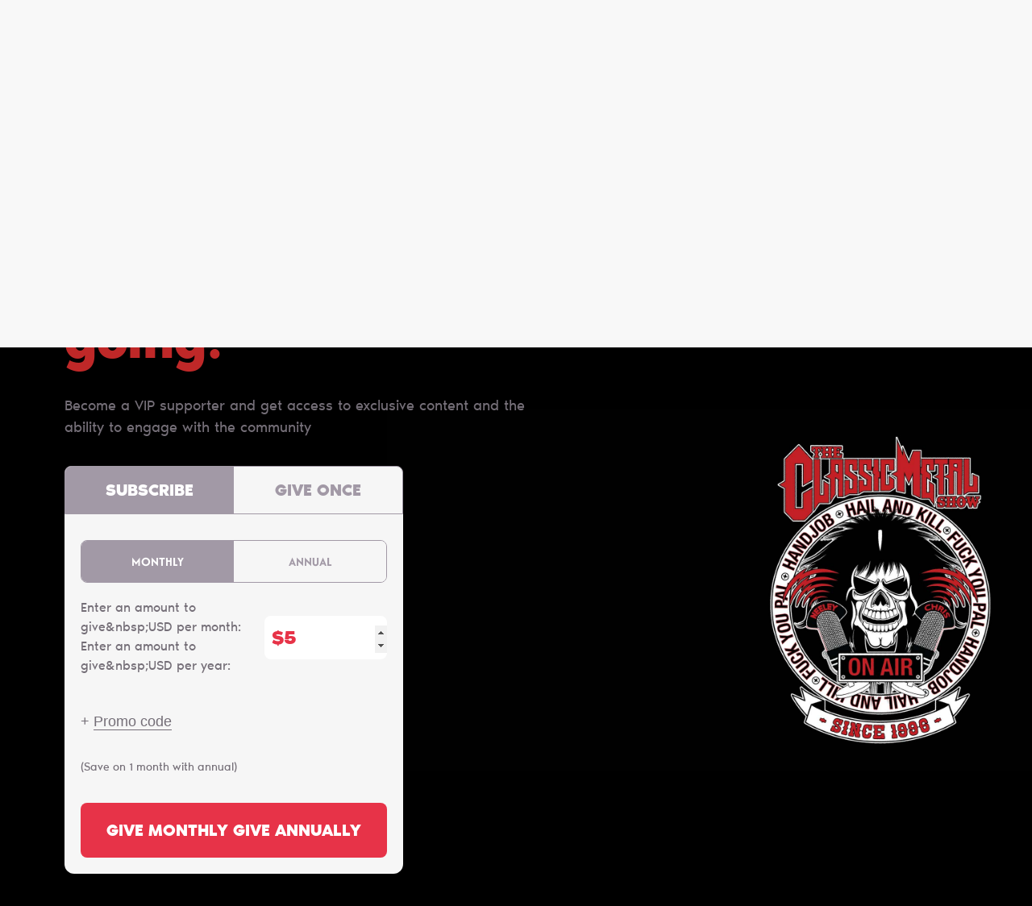

--- FILE ---
content_type: text/html; charset=UTF-8
request_url: https://classicmetalshow.locals.com/support
body_size: 15331
content:
<!DOCTYPE html>
<html>
<head>
    <title>Support The CMS Network VIPs</title>
    
    <meta charset="utf-8"/>
    
    

    <link href="https://fonts.googleapis.com/css?family=Lato:300,400|Roboto:300,400,500,700" rel="stylesheet">
    <link href="https://fonts.googleapis.com/css?family=Open+Sans:400,700&display=swap&subset=cyrillic" rel="stylesheet">

        <link rel="apple-touch-icon" sizes="180x180" href="/images/logo/favicon/favicon180w.png">
    <link rel="icon" type="image/png" sizes="32x32" href="/images/logo/favicon/favicon32w.png">
    <link rel="icon" type="image/png" sizes="16x16" href="/images/logo/favicon/favicon16w.png">
    <link rel="manifest" href="/images/favicon/site.webmanifest">
    <link rel="mask-icon" href="/images/favicon/safari-pinned-tab.svg" color="#e73348">
    <link rel="shortcut icon" href="/images/logo/favicon/favicon48w.ico">
    <meta name="apple-mobile-web-app-title" content="The CMS Network VIPs">
    <meta name="application-name" content="The CMS Network VIPs">
    <meta name="msapplication-TileColor" content="#ffffff">
    <meta name="msapplication-config" content="/images/favicon/browserconfig.xml">
    <meta name="theme-color" content="#ffffff">
    <link rel="manifest" href="/js/rubinreport/manifest.json">


    <meta name="viewport" content="width=device-width, initial-scale=1, shrink-to-fit=no">

    <meta property="og:title" content="Support The CMS Network VIPs">
<meta property="og:description" content="Connect with classicmetalshow and other members of The CMS Network VIPs community">
<meta property="og:image" content="https://media3.locals.com/images/groups/originals/2023-11-20/1232417/1232417_tjgxp95tapvr6b2.jpeg">
<meta property="og:url" content="https://classicmetalshow.locals.com/">
<meta property="twitter:card" content="summary">
<meta property="twitter:image" content="https://media3.locals.com/images/groups/originals/2023-11-20/1232417/1232417_nebkvanpgcvfk5a.jpeg"></meta>
<meta property="twitter:image:src" content="https://media3.locals.com/images/groups/originals/2023-11-20/1232417/1232417_nebkvanpgcvfk5a.jpeg"></meta>
<meta property="twitter:site" content="@classicmetalshow"></meta>


    <link rel="StyleSheet" href="https://static.locals.com/css/font-awesome.min.css?v=16.336" type="text/css"><link rel="StyleSheet" href="https://static.locals.com/css/landing/landing-constructor.css?v=16.336" type="text/css"><link rel="StyleSheet" href="https://static.locals.com/js/ladda/ladda.min.css?v=16.336" type="text/css"><link rel="StyleSheet" href="https://static.locals.com/js/tooltipster.bundle.min.css?v=16.336" type="text/css"><link rel="StyleSheet" href="https://static.locals.com/js/plugins/tooltipster/sideTip/themes/tooltipster-sideTip-borderless.min.css?v=16.336" type="text/css"><link rel="StyleSheet" href="https://static.locals.com/js/emoji-picker/emojis-picker.css?v=16.336" type="text/css"><link rel="StyleSheet" href="https://static.locals.com/css/rubin.css?v=16.336" type="text/css"><link rel="StyleSheet" href="https://static.locals.com/js/simplemde/simplemde.min.css?v=16.336" type="text/css"><link rel="StyleSheet" href="https://static.locals.com/js/simplemde/custom.css?v=16.336" type="text/css"><link rel="StyleSheet" href="https://static.locals.com/js/plugins/spellcheck/css/spellcheck.min.css?v=16.336" type="text/css"><link rel="StyleSheet" href="https://static.locals.com/js/plugins/typo/style.css?v=16.336" type="text/css"><link rel="StyleSheet" href="https://static.locals.com/js/player/css/video-js.min.css?v=16.336" type="text/css"><link rel="StyleSheet" href="https://static.locals.com/js/player/css/videojs.record.min.css?v=16.336" type="text/css"><link rel="StyleSheet" href="/design.php?v=16.336" type="text/css"><script>window.communityId = 28000;
window.communtyHashtag = 'classicmetalshow';
window.locSTkey = 'pk_live_Wcp9GaOkTQCFWxGXOA1S909d00ahnN0X7C';
window.comSTkey = 'pk_live_Wcp9GaOkTQCFWxGXOA1S909d00ahnN0X7C';
window.comSTid = 'acct_1JqgoIKWXa8NY5jI';
window.cfCaptchaEnabled = '0' === "1" ? true : false;
window.cfCaptchaSiteKey = '0x4AAAAAAADNhx2uHlNenGrO';
window.newUiCookieName = 'locals_preferLocals2';
window.newUiBannerShowCookieName = 'locals_newUiBanner_show';
window.mobileLoginPopupPreferenceCookieName = 'locals_mobileLoginPopupPreference';
window.cookieDomain = '.locals.com';
window.isSupportClosed = '0' === "1" ? true : false;</script><script>window._user_uuid_ = "";</script><script src="https://static.locals.com/js/jquery.js?v=16.336"></script>
<script src="https://static.locals.com/js/logic.js?v=16.336"></script>


    
<!-- Google Tag Manager -->
<script>(function(w,d,s,l,i){w[l]=w[l]||[];w[l].push({'gtm.start':
new Date().getTime(),event:'gtm.js'});var f=d.getElementsByTagName(s)[0],
j=d.createElement(s),dl=l!='dataLayer'?'&l='+l:'';j.async=true;j.src=
'https://www.googletagmanager.com/gtm.js?id='+i+dl;f.parentNode.insertBefore(j,f);
})(window,document,'script','dataLayer','GTM-N8S8P6T');</script>
<!-- End Google Tag Manager -->
</head>
<body class="v2">


<script async src="https://www.googletagmanager.com/gtag/js?id=G-17K3RQ19TN"></script>
<script>
window.dataLayer = window.dataLayer || [];
  function gtag(){dataLayer.push(arguments);}
  gtag('js', new Date());

  gtag('config', 'G-17K3RQ19TN');
</script>
    
<div style="--header_logo: url('https://cdn.locals.com/images/logo/logo_lp_w.png');--header_logo_size_lg_width: 150px;--header_logo_size_lg_height: 50px;--header_logo_size_sm_width: 150px;--header_logo_size_sm_height: 50px;--bg_img_lg: url('https://cdn.locals.com/images/28000/731683473cf2a1bb6f601ba1774146b1621051a534cf4constr_custom_bg_img_lg.jpeg');--bg_img_sm: url('https://cdn.locals.com/images/landings/bg_l.png');--font_family: NoirPro;--bg_position: right center;--bg_size_lg: 800px auto;--bg_size_sm: 800px auto;--bg_color: rgba(0, 0, 0, 1);--main_text_color: #bf2828;--secondary_text_color: #746E77;--default_btn_color: #FFFFFF;--default_btn_bdr_color: rgba(0, 0, 0, 0);--login_btn_bg: #FFFFFF;--login_btn_bdr_color: rgba(0, 0, 0, 0);--login_btn_color: #E73348;--social_fill_color: #E73348;--accent_color: #E73348;--form_bg: #F6F6F6;--form_text_color: #746E77;--active_tab_title_color: #FFFFFF;--active_tab_title_bg: #A299A6;--tab_title_color: #A299A6;--tab_title_bg: #F6F6F6;--promocode_applied_color: #545454;--input_amount_bg: #FFFFFF;--login_btn_visibility: visible;--support_form_display: block;--give_once_display: inline-block;">
    <div class="lp-page lp-promo-bg">

        
<header class="lp-header">
    <div class="lp-header__container lp-container">
        <div class="lp-header__row">
                    <a class="lp-logo" href="/">
                <img class="lp-logo__icon" src="https://cdn.locals.com/images/logo/logo_lp_w.png" alt="The CMS Network VIPs logo" />
            </a>
                                    <a class="lp-header__btn" href="/login">
                    Log in
                </a>
                      </div>
    </div>
</header>

        <main class="lp-content">
            <section class="lp-section lp-section--payment">
                <div class="lp-section__container lp-container">
                    <div class="lp-section__payment-container">

                        <div class="lp-section__hgroup">
                            <h1 class="lp-section__title">
                                100% of your support keeps The CMS Network VIPs going!                            </h1>
                        </div>

                                            <div class="lp-section__steps lp-steps">
                            <div class="payment-first-step">
                                <div class="lp-tabs">
                                                                            <ul class="lp-tabs__header lp-tab-titles">
                                            <li class="lp-tab-titles__item">
                                                <a class="lp-tab-titles__link active" data-step="1" href="javascript:void(0)" data-for="monthly" data-default-sub-tab="year">
                                                    Subscribe                                                </a>
                                            </li>
                                                                                            <li class="lp-tab-titles__item give-once">
                                                    <a class="lp-tab-titles__link" data-step="1" href="javascript:void(0)" data-for="give-once">
                                                        Give once                                                    </a>
                                                </li>
                                                                                    </ul>
                                    
                                    <div class="lp-tabs__container">
                                        <div id="monthly" class="lp-tabs__panel active">
                                            <div id="subscription-1-step">
                                                <form class="lp-form" method="post" action="#">
	                                                                                                        <div class="subscr-tabs d-flex">
                                                            <button data-subscr-type="month"
                                                                    type="button"
                                                                    class="form__button button active"
                                                            >
                                                                Monthly                                                            </button>
                                                            <button data-subscr-type="year"
                                                                    type="button"
                                                                    class="form__button button">
                                                                Annual                                                            </button>
                                                        </div>
	                                                                                                    <div class="lp-form__row">
                                                        <div class="lp-input-group">
                                                            <label
                                                                    class="lp-input-group__label"
                                                                    for="subscription-amount"
                                                            >
                                                                                                                                    <span class="billing-cycle-monthly">
                                                                        Enter an amount to give&amp;nbsp;USD per month:
                                                                    </span>
                                                                                                                                                                                                    <span class="billing-cycle-yearly">
                                                                        Enter an amount to give&amp;nbsp;USD per year:
                                                                    </span>
                                                                                                                            </label>
                                                            <div class="lp-input-group__container">
                                                                <span class="lp-input-group__prefix">
                                                                  $
                                                                </span>
                                                                <input
                                                                        id="subscription-amount"
                                                                        class="lp-input-group__input lp-input lp-input--amount"
                                                                        type="number"
                                                                        name="payAmount" value="5" data-min-amount="5"
                                                                        autocomplete="off"
                                                                />

                                                            </div>
                                                            <!-- TODO: Remove after refactoring -->
                                                            <!-- <div class="lp-input-errors lp-input-errors--amount">
                                                                <p class="lp-input-errors__error">
                                                                    The minimum is $<span class="min-amount"></span>
                                                                </p>
                                                            </div> -->
                                                            <!-- <div class="lp-input-errors lp-input-errors--amount"></div> -->
                                                        </div>
                                                        <!-- Place for binding erros from validator -->
                                                        <div class="lp-input-errors lp-input-errors--amount"></div>
                                                    </div>
                                                                                                            
<style>
    .promo-code__input-wrapper, .promo-code__input-wrapper .promo-code__input-error, .promo-code__applied {
        display: none;
    }
</style>

<div class="lp-form__row promo_code_row">
    <div class="promo-code">
        <div class="promo-code__add">
            <button type="button" class="promo-code__btn promo-code__btn--add">+ <span>Promo code</span></button>
        </div>
        <div class="promo-code__input-wrapper">
            <label class="promo-code__label" for="promo-code">Promo code</label>
            <div class="promo-code__holder">
                <input id="promo-code" type="text" class="promo-code__input-field" value="">
                <button type="button" class="promo-code__btn promo-code__btn--apply">Apply</button>
                <div class="promo-code__input-error">This code is invalid</div>
            </div>
        </div>
        <div class="promo-code__applied">
            <div class="promo-code__applied-holder">
                <label class="promo-code__label" for="promo-code">Promo code</label>
                <div class="promo-code__holder">
                    <div class="promo-code__text"></div>
                    <button type="button" class="promo-code__btn promo-code__btn--remove">close</button>
                </div>
            </div>
            <div class="theme-c-btns discount-code__applied-holder">
                <div class="discount-code-row">
                    <label class="discount-code__label">DISCOUNT</label>
                    <div class="discount-code__holder">
                        <div class="discount-code__text">- $5.00</div>
                    </div>
                </div>
                <div class="discount-code-row">
                    <label class="you-pay__label">You Pay</label>
                    <div class="you-pay__holder">
                        <div class="you-pay__text"></div>
                    </div>
                </div>
            </div>
            <div class="promo-code__applied-text">
                You will receive 2 free months of subscription. You will be charged starting [date after 2 months].
            </div>
        </div>
    </div>
</div>
                                                                                                                                                                <div class="lp-form__row billing-cycle-yearly">
                                                            <span class="lp-input-group__label annual-free-month">
                                                                (Save on 1 month with annual)
                                                            </span>
                                                        </div>
                                                                                                        <div class="lp-form__row">
                                                        <button class="lp-form__btn go-second-step" data-type="subscription" type="submit">
                                                                                                                            <span class="billing-cycle-monthly">
                                                                    Give monthly                                                                </span>
                                                                                                                                                                                        <span class="billing-cycle-yearly">
                                                                    Give annually                                                                </span>
                                                                                                                    </button>
                                                    </div>
                                                </form>
                                            </div>
                                        </div>

                                        <div id="give-once" class="lp-tabs__panel">
                                            <div id="onetime-1-step">
                                                <div class="lp-section__form">
                                                    <form class="lp-form" method="post" action="#">
                                                        <div class="lp-form__row">
                                                            <div class="lp-input-group">
                                                                <label
                                                                        class="lp-input-group__label"
                                                                        for="give-once-amount"
                                                                >
                                                                    Enter an amount to give&amp;nbsp;USD*:
                                                                </label>
                                                                <div class="lp-input-group__container">
                                                                    <span class="lp-input-group__prefix">$</span>
                                                                    <input
                                                                            id="give-once-amount"
                                                                            class="lp-input-group__input lp-input lp-input--amount pay-amount"
                                                                            type="number"
                                                                            name="payAmount" value="100" data-min-amount="5"
                                                                            autocomplete="off"
                                                                    />
                                                                    <!-- <div class="lp-input-errors">
                                                                        <p class="lp-input-errors__error">
                                                                            The minimum is $<span class="min-amount"></span>
                                                                        </p>
                                                                    </div> -->
                                                                </div>
                                                            </div>
                                                            <!-- Place for binding erros from validator -->
                                                            <div class="lp-input-errors lp-input-errors--amount"></div>
                                                        </div>
                                                        <div class="lp-form__row">
                                                            <button class="lp-form__btn go-second-step" data-type="onetime" type="submit">Give once</button>
                                                        </div>
                                                    </form>
                                                </div>
                                                <div class="tab-notes">
                                                    *For supporters who would like to support with a one-off donation or for those who prefer to support as you go. One time support is the equivalent of a 1 month subscription regardless of the amount you give.
                                                </div>
                                            </div>
                                        </div>
                                    </div>
                                </div>
                            </div>


                            <div class="payment-second-step hidden" id="process-step">
                                <div class="lp-form lp-form--process">

                                    <div class="lp-form__hgroup">
                                        <p class="lp-form__title">
                                            Giving <span class="lp-amount">$5</span> <span
                                                    class="lp-title-post lp-title-subscription">per <span
                                                        class="billing-cycle-short">month</span></span><span
                                                    class="lp-title-post lp-title-onetime">once</span>
                                            <span class="d-block lp-discount"
                                                  style="display: none;">*with discount</span>
                                        </p>
                                        <a id="edit-amount" class="lp-form__link" href="javascript:void(0);">edit</a>
                                    </div>

                                    <div id='second_step_tabs' class="lp-tabs" style="display: none;">

                                                                                    <ul class="lp-tabs__header lp-tab-titles">
                                                <li class="lp-tab-titles__item">
                                                    <a class="lp-tab-titles__link active"
                                                       href="javascript:void(0)"
                                                       data-for="cards"
                                                       data-step="2"
                                                    >
                                                        CARD
                                                    </a>
                                                </li>
                                                                                                    <li class="lp-tab-titles__item">
                                                        <a class="lp-tab-titles__link"
                                                           href="javascript:void(0)"
                                                           data-for="stripe_express_checkout"
                                                           data-step="2"
                                                        >
                                                            <span class="apple-pay-icon" style="display: none;">
    <svg width="50" height="22" viewBox="0 0 50 22" fill="none" xmlns="http://www.w3.org/2000/svg">
        <path d="M9.16622 2.96327C8.58135 3.66688 7.64536 4.22204 6.70946 4.14267C6.59249 3.1913 7.05064 2.18027 7.58687 1.55584C8.17174 0.832406 9.19546 0.316984 10.0241 0.277344C10.1216 1.26845 9.74134 2.23973 9.16622 2.96327ZM10.0144 4.33106C8.65923 4.25177 7.49914 5.11395 6.85568 5.11395C6.20257 5.11395 5.21784 4.3707 4.14548 4.39052C2.75144 4.41034 1.45478 5.21305 0.743087 6.49165C-0.719288 9.04874 0.36292 12.8349 1.77646 14.9162C2.46865 15.9469 3.29732 17.0768 4.38918 17.0371C5.42265 16.9975 5.83206 16.3533 7.07998 16.3533C8.33755 16.3533 8.69832 17.0371 9.79018 17.0173C10.921 16.9975 11.6327 15.9867 12.3249 14.9558C13.1145 13.7863 13.4363 12.6465 13.4558 12.587C13.4363 12.5672 11.272 11.7249 11.2526 9.18748C11.2331 7.06653 12.9586 6.0556 13.0366 5.99614C12.0616 4.52926 10.5409 4.3707 10.0144 4.33106ZM17.8429 1.45674V16.9084H20.2021V11.6258H23.468C26.4511 11.6258 28.5472 9.54444 28.5472 6.53139C28.5472 3.51843 26.4901 1.45684 23.546 1.45684H17.8428L17.8429 1.45674ZM20.2021 3.47869H22.922C24.9694 3.47869 26.1392 4.58872 26.1392 6.5412C26.1392 8.49368 24.9694 9.61371 22.9123 9.61371H20.2021V3.47869ZM32.8563 17.0272C34.3381 17.0272 35.7127 16.2642 36.3366 15.0549H36.3854V16.9083H38.5692V9.21721C38.5692 6.98725 36.8144 5.55009 34.1138 5.55009C31.6083 5.55009 29.756 7.00707 29.6878 9.0091H31.8131C31.9886 8.05764 32.8562 7.4332 34.0456 7.4332C35.4885 7.4332 36.2976 8.1171 36.2976 9.37587V10.2281L33.3534 10.4065C30.614 10.575 29.1322 11.7148 29.1322 13.6972C29.1322 15.6992 30.6627 17.0272 32.8563 17.0272ZM33.4899 15.1937C32.2324 15.1937 31.4329 14.5793 31.4329 13.6376C31.4329 12.6664 32.2031 12.1014 33.6752 12.0122L36.2976 11.8438V12.7159C36.2976 14.1629 35.0888 15.1937 33.49 15.1937H33.4899ZM41.4841 21.1107C43.7849 21.1107 44.867 20.2188 45.8126 17.5129L49.956 5.69874H47.5577L44.7793 14.8269H44.7305L41.9521 5.69874H39.4856L43.4826 16.948L43.2682 17.6318C42.9075 18.7914 42.3225 19.2375 41.2794 19.2375C41.0942 19.2375 40.7335 19.2177 40.5872 19.1978V21.0512C40.7237 21.0909 41.3085 21.1107 41.4841 21.1107Z" fill="#3B3B3B"/>
    </svg>
</span>
<span class="google-pay-icon" style="display: none;">
    <svg width="46" height="20" viewBox="0 0 46 20" fill="none" xmlns="http://www.w3.org/2000/svg">
        <path d="M7.59573 0.867675C6.18763 0.867768 4.80728 1.25927 3.6088 1.99846C2.41033 2.73765 1.44091 3.79542 0.808815 5.05367C0.27698 6.11197 0 7.27997 0 8.46438C0 9.6488 0.27698 10.8168 0.808815 11.8751C1.44091 13.1333 2.41033 14.1911 3.6088 14.9303C4.80728 15.6695 6.18763 16.061 7.59573 16.0611C9.64657 16.0611 11.3716 15.3864 12.6308 14.2268C14.0645 12.9043 14.8925 10.9493 14.8925 8.63784C14.892 8.12001 14.8471 7.60317 14.7583 7.09301H7.59765V10.0178H11.6993C11.6158 10.4851 11.4386 10.9305 11.1784 11.3275C10.9182 11.7244 10.5803 12.0645 10.1851 12.3274C9.50282 12.7893 8.62498 13.0538 7.59765 13.0538C5.61581 13.0538 3.9349 11.7179 3.33307 9.91817C3.01521 8.97504 3.01521 7.95372 3.33307 7.01059C3.9349 5.20892 5.61581 3.87492 7.59765 3.87492C8.68057 3.85721 9.72701 4.26615 10.511 5.01342L12.6806 2.84759C11.3059 1.55546 9.48228 0.845874 7.59573 0.867675ZM20.056 1.92184V15.1468H21.7541V9.78976H24.5621C25.7178 9.78976 26.6896 9.41409 27.4792 8.66276C27.8723 8.31038 28.1846 7.8772 28.3947 7.39288C28.6048 6.90856 28.7076 6.38455 28.6963 5.85676C28.7043 5.33169 28.5998 4.811 28.3899 4.32966C28.18 3.84832 27.8695 3.41748 27.4792 3.06609C27.0928 2.69186 26.636 2.39789 26.1353 2.20117C25.6346 2.00444 25.0999 1.90885 24.5621 1.91992L20.056 1.92184ZM24.7077 3.55101C25.0041 3.55618 25.2964 3.62076 25.5673 3.74093C25.8383 3.86109 26.0824 4.0344 26.2851 4.25059C26.5011 4.46064 26.6728 4.71185 26.79 4.98937C26.9072 5.26689 26.9676 5.56509 26.9676 5.86634C26.9676 6.1676 26.9072 6.4658 26.79 6.74332C26.6728 7.02084 26.5011 7.27204 26.2851 7.48209C26.068 7.70689 25.8064 7.88386 25.5169 8.00169C25.2275 8.11952 24.9166 8.1756 24.6042 8.16634H21.7541V3.55101H24.6042C24.6387 3.5502 24.6732 3.5502 24.7077 3.55101ZM32.6121 5.80309C30.9982 5.80309 29.7811 6.39342 28.957 7.57601L30.4539 8.51709C31.0059 7.71784 31.7572 7.31726 32.706 7.31726C33.3113 7.30982 33.8971 7.53089 34.3466 7.93634C34.5679 8.11932 34.7457 8.34929 34.8671 8.60953C34.9884 8.86978 35.0503 9.15379 35.0481 9.44093V9.82809C34.3965 9.45817 33.5646 9.27418 32.5565 9.27418C31.3739 9.27418 30.429 9.55209 29.7217 10.106C29.0126 10.658 28.6599 11.4036 28.6599 12.3389C28.6522 12.7598 28.7385 13.1772 28.9126 13.5605C29.0867 13.9438 29.3441 14.2834 29.6661 14.5546C30.337 15.1449 31.1707 15.442 32.1674 15.442C33.3366 15.442 34.2719 14.9245 34.9753 13.8895H35.0481V15.1449H36.6735V9.56934C36.6735 8.40017 36.3093 7.48018 35.5848 6.80934C34.8565 6.13851 33.8675 5.80309 32.6121 5.80309ZM36.9495 6.09826L40.6793 14.5738L38.5748 19.1354H40.3286L46 6.09634H44.1504L41.5284 12.5958H41.4901L38.7952 6.09826H36.9495ZM32.8363 10.6369C33.7831 10.6369 34.523 10.8478 35.052 11.2694C35.052 11.9824 34.7702 12.6034 34.2086 13.1343C33.7018 13.6413 33.0146 13.9267 32.2977 13.9278C31.8187 13.937 31.3514 13.7798 30.9752 13.4832C30.8002 13.3566 30.6579 13.19 30.5603 12.9973C30.4626 12.8046 30.4123 12.5914 30.4136 12.3753C30.4136 11.8828 30.6437 11.4745 31.1094 11.1353C31.5694 10.8037 32.1463 10.6369 32.8363 10.6369Z" fill="#3B3B3B"/>
    </svg>
</span>
                                                        </a>
                                                    </li>
                                                
                                                                                            </ul>
                                                                                <div class="lp-tabs__container">
                                            <div id="cards" class="lp-tabs__panel active">
                                                                                                <div id="stripe">
                                                    <form method="post" action="#">
                                                        <div class="lp-form__row">
                                                            <input class="lp-input lp-input--bottom-border" type="text"
                                                                   name="name" placeholder="Name on card"
                                                                   autocomplete="off"/>
                                                            <div class="lp-input-errors">
                                                                <p class="lp-input-errors__error">Enter the name shown
                                                                    on your card</p>
                                                            </div>
                                                        </div>
                                                                                                                    <div class="lp-form__row">
                                                                <input class="lp-input lp-input--bottom-border"
                                                                       type="email" name="email" placeholder="Email"
                                                                       value=""/>
                                                                <div class="lp-input-errors">
                                                                    <p class="lp-input-errors__error">Please enter a
                                                                        valid email address</p>
                                                                </div>
                                                            </div>
                                                                                                                <div class="lp-form__row">
                                                            <div id="stripe-card" class="input stripe"></div>
                                                            <div class="lp-input-errors">
                                                                <p class="lp-input-errors__error">Please enter a&nbsp;valid
                                                                    credit card</p>
                                                            </div>
                                                        </div>
                                                        <div class="lp-form__row">
                                                            <input type="text" class="lp-input lp-input--bottom-border"
                                                                   name="zip" placeholder="Zip/Postal Code">
                                                            <div class="lp-input-errors">
                                                                <p class="lp-input-errors__error">Please enter a valid
                                                                    zip/postal code</p>
                                                            </div>
                                                        </div>
                                                        <div class="form__row">
                                                            <button class="lp-form__btn" type="submit">
                                                                Support                                                            </button>
                                                        </div>
                                                    </form>
                                                </div>
                                            </div>

                                                                                            <div id="stripe_express_checkout" class="lp-tabs__panel" style="display: none;">
                                                    <form method="post" action="#">
                                                                                                                    <div class="lp-form__row">
                                                                <input class="lp-input lp-input--bottom-border"
                                                                       type="email"
                                                                       name="email" placeholder="Email" value=""/>
                                                                <div class="lp-input-errors">
                                                                    <p class="lp-input-errors__error">Please enter a
                                                                        valid
                                                                        email address</p>
                                                                </div>
                                                            </div>
                                                                                                                <div id="express-checkout-element">

                                                        </div>
                                                    </form>
                                                </div>
                                            
                                                                                    </div>

                                    </div>

                                </div>
                            </div>
                        </div>
                    
                        <div class="lp-section__footer">
                            <div class="lp-section__footer-text">
                                Become a VIP supporter and get access to exclusive content and the ability to engage with the community                            </div>
                        </div>
                    </div>
                </div>
            </section>
        </main>
        
<footer class="lp-footer">
    <div class="lp-container">
        <div class="lp-footer__row">
            <nav class="lp-nav">
                <a class="lp-nav__link" href="/privacy">Privacy</a>
                <a class="lp-nav__link" href="/terms">Terms</a>
                <a class="lp-nav__link" href="/about">About</a>
                                    <a class="lp-nav__link" target="_blank" href="https://cmspn.substack.com/s/the-classic-metal-show">classicmetalshow</a>
                                                                            <a class="lp-nav__link lp-nav__link--highlight" href="/support">
                            Become a Supporter                        </a>
                                                </nav>
            <ul class="lp-social-list lp-footer__social-list">
                                    <li class="lp-social-list__item">
                        <a class="lp-social-list__link" target="_blank" href="https://facebook.com/cmspn">
                            <svg class="lp-social-list__icon" xmlns="http://www.w3.org/2000/svg" viewBox="0 0 42 42" width="100%" height="100%" fill="currentColor">
                                <path fill="var(--social_fill_color)" fill-rule="evenodd" d="M21 0a21 21 0 1 0 0 42 21 21 0 0 0 0-42zm2.19 21.92v11.43h-4.73V21.92H16.1V18h2.36v-2.37c0-3.21 1.34-5.12 5.12-5.12h3.16v3.94h-1.97c-1.48 0-1.58.55-1.58 1.57V18h3.57l-.42 3.93H23.2z" clip-rule="evenodd" />
                            </svg>
                        </a>
                    </li>
                                                                    <li class="lp-social-list__item">
                        <a class="lp-social-list__link" target="_blank" href="https://twitter.com/cmsrocks">
                            <svg class="lp-social-list__icon" xmlns="http://www.w3.org/2000/svg" viewBox="0 0 42 42" width="100%" height="100%" fill="currentColor">
                                <path fill="var(--social_fill_color)"  fill-rule="evenodd" d="M21 0C9.402 0 0 9.402 0 21s9.402 21 21 21 21-9.402 21-21S32.598 0 21 0zm-.585 17.796l-.044-.727c-.132-1.883 1.028-3.603 2.864-4.27.676-.238 1.822-.268 2.571-.06.294.089.852.385 1.249.652l.72.49.793-.252c.44-.134 1.028-.356 1.292-.505.25-.133.47-.207.47-.163 0 .252-.543 1.112-.999 1.587-.617.667-.44.727.808.282.75-.252.764-.252.617.03-.088.148-.543.667-1.028 1.141-.823.816-.867.905-.867 1.587 0 1.053-.5 3.248-.998 4.449-.926 2.254-2.909 4.582-4.892 5.754-2.79 1.646-6.507 2.061-9.636 1.097-1.043-.326-2.835-1.157-2.835-1.305 0-.044.543-.104 1.204-.118a8.27 8.27 0 0 0 3.937-1.098l.793-.474-.91-.312c-1.293-.445-2.453-1.468-2.747-2.432-.088-.311-.059-.326.764-.326l.852-.015-.72-.341c-.852-.43-1.63-1.157-2.013-1.898-.279-.534-.631-1.883-.528-1.987.029-.045.338.044.69.163 1.014.37 1.146.282.558-.341-1.102-1.127-1.44-2.803-.91-4.39l.25-.712.969.964c1.983 1.943 4.318 3.1 6.992 3.44l.734.09z" clip-rule="evenodd" />
                            </svg>
                        </a>
                    </li>
                                                    <li class="lp-social-list__item">
                        <a class="lp-social-list__link" target="_blank" href="https://instagram.com/cmspn1">
                            <svg class="lp-social-list__icon" xmlns="http://www.w3.org/2000/svg" viewBox="0 0 42 42" width="100%" height="100%" fill="currentColor">
                                <path fill="var(--social_fill_color)"  fill-rule="evenodd" d="M21 0a21 21 0 1 0 0 42 21 21 0 0 0 0-42zm-4.62 9.87A79.5 79.5 0 0 1 21 9.8c3.04 0 3.42.01 4.62.07 1.19.05 2 .24 2.72.52.73.28 1.36.67 1.98 1.29.62.62 1 1.25 1.3 1.98.27.72.46 1.53.51 2.72.06 1.2.07 1.58.07 4.62s-.01 3.42-.07 4.62a8.3 8.3 0 0 1-.52 2.72 5.5 5.5 0 0 1-1.3 1.98c-.61.62-1.24 1-1.97 1.3-.72.27-1.53.46-2.72.51-1.2.06-1.58.07-4.62.07s-3.42-.01-4.62-.07c-1.19-.05-2-.24-2.72-.52a5.49 5.49 0 0 1-1.98-1.29c-.62-.62-1-1.25-1.3-1.98a8.23 8.23 0 0 1-.51-2.72c-.06-1.2-.07-1.58-.07-4.62s.01-3.42.07-4.62c.05-1.19.24-2 .52-2.72a5.5 5.5 0 0 1 1.29-1.98c.62-.62 1.25-1 1.98-1.3a8.22 8.22 0 0 1 2.72-.51z" clip-rule="evenodd" />
                                <path fill="var(--social_fill_color)"  fill-rule="evenodd" d="M20 11.82h1c3 0 3.35 0 4.53.06a6.2 6.2 0 0 1 2.08.39c.52.2.9.44 1.28.84.4.39.64.76.84 1.28.15.4.34 1 .39 2.08.05 1.18.06 1.54.06 4.53s0 3.34-.06 4.52a6.2 6.2 0 0 1-.39 2.08c-.2.52-.44.9-.84 1.29-.39.39-.76.63-1.28.84-.4.15-1 .33-2.08.38-1.18.06-1.54.07-4.53.07s-3.34-.01-4.52-.07a6.21 6.21 0 0 1-2.08-.38c-.53-.2-.9-.45-1.3-.84-.38-.4-.63-.77-.83-1.29-.15-.4-.34-.99-.39-2.08a78.37 78.37 0 0 1-.06-4.52c0-3 .01-3.35.06-4.53a6.2 6.2 0 0 1 .39-2.08c.2-.52.45-.9.84-1.29.39-.39.76-.63 1.29-.83.39-.16.98-.34 2.08-.4 1.03-.04 1.43-.05 3.52-.05zm6.98 1.86a1.34 1.34 0 1 0 0 2.69 1.34 1.34 0 0 0 0-2.7zM15.25 21a5.75 5.75 0 1 1 11.5 0 5.75 5.75 0 0 1-11.5 0z" clip-rule="evenodd" />
                                <path fill="var(--social_fill_color)"  fill-rule="evenodd" d="M21 17.27a3.73 3.73 0 1 1 0 7.46 3.73 3.73 0 0 1 0-7.46z" clip-rule="evenodd" />
                            </svg>
                        </a>
                    </li>
                                                    <li class="lp-social-list__item">
                        <a class="lp-social-list__link" target="_blank" href="https://podcasts.apple.com/us/podcast/the-cms-network-uncensored-unhinged-no-safe-spaces-just-cms/id1458689322">
                            <svg class="lp-social-list__icon" width="42" height="42" viewBox="0 0 36 36" fill="currentColor" xmlns="http://www.w3.org/2000/svg">
                                <path fill="var(--social_fill_color)"  fill-rule="evenodd" clip-rule="evenodd" d="M36 18C36 8.05838 27.9405 0 18 0C8.05838 0 0 8.05838 0 18C0 26.7257 6.20913 34.002 14.4508 35.6502C14.2433 35.104 13.9718 34.3401 13.7997 33.6663C13.2667 31.5797 13 29.2773 13 27.2C13 24.8803 15.2387 23 18 23C20.7613 23 23 24.8803 23 27.2C23 29.2773 22.7333 31.58 22.2 33.6667C22.0279 34.3402 21.7564 35.104 21.5491 35.6501C29.7901 34.0019 36 26.7256 36 18ZM7 18C7 11.9347 11.9347 7 18 7C24.0653 7 29 11.9347 29 18C29 21.4293 27.422 24.496 24.9547 26.515C24.863 25.7803 24.6217 25.087 24.2653 24.452C25.9503 22.8153 27 20.5287 27 18C27 13.0373 22.9627 9 18 9C13.0373 9 9 13.0373 9 18C9 20.5287 10.0497 22.8153 11.7347 24.452C11.3783 25.087 11.137 25.7803 11.0453 26.515C8.578 24.496 7 21.4293 7 18ZM13 18C13 19.4877 13.6567 20.822 14.6913 21.7387C14.0593 22.0403 13.4873 22.4267 12.99 22.8787C11.761 21.617 11 19.8967 11 18C11 14.14 14.14 11 18 11C21.86 11 25 14.14 25 18C25 19.8967 24.239 21.617 23.01 22.879C22.5127 22.427 21.9407 22.0403 21.3087 21.7387C22.3433 20.822 23 19.4877 23 18C23 15.243 20.757 13 18 13C15.243 13 13 15.243 13 18ZM21 18C21 19.6569 19.6569 21 18 21C16.3431 21 15 19.6569 15 18C15 16.3431 16.3431 15 18 15C19.6569 15 21 16.3431 21 18Z" />
                            </svg>
                        </a>
                    </li>
                                                    <li class="lp-social-list__item">
                        <a class="lp-social-list__link" target="_blank" href="https://rumble.com/c/cms">
                            <svg class="lp-social-list__icon"  xmlns="http://www.w3.org/2000/svg" xmlns:xlink="http://www.w3.org/1999/xlink" width="42px" height="42px" viewBox="0 0 42 42" version="1.1">
                                <g id="surface1">
                                    <path style=" stroke:none;fill-rule:nonzero;fill:var(--social_fill_color);fill-opacity:1;" d="M 14.046875 0.238281 C 14.070312 0.242188 14.089844 0.246094 14.109375 0.253906 C 14.902344 0.425781 15.6875 0.632812 16.46875 0.847656 C 16.503906 0.859375 16.503906 0.859375 16.542969 0.871094 C 18.042969 1.285156 19.523438 1.785156 20.957031 2.363281 C 20.988281 2.375 21.023438 2.386719 21.058594 2.402344 C 22.027344 2.792969 23 3.191406 23.9375 3.648438 C 24.039062 3.699219 24.144531 3.746094 24.246094 3.796875 C 24.636719 3.976562 25.019531 4.167969 25.398438 4.367188 C 25.488281 4.410156 25.578125 4.457031 25.667969 4.5 C 26.421875 4.878906 27.164062 5.289062 27.882812 5.71875 C 27.960938 5.761719 28.035156 5.804688 28.109375 5.851562 C 29.164062 6.476562 30.207031 7.121094 31.210938 7.808594 C 31.28125 7.855469 31.347656 7.902344 31.417969 7.949219 C 31.660156 8.113281 31.898438 8.28125 32.132812 8.453125 C 32.269531 8.550781 32.40625 8.648438 32.546875 8.742188 C 32.710938 8.859375 32.871094 8.976562 33.03125 9.101562 C 33.144531 9.1875 33.261719 9.273438 33.378906 9.355469 C 33.523438 9.457031 33.660156 9.566406 33.796875 9.679688 C 33.871094 9.742188 33.949219 9.796875 34.027344 9.855469 C 34.160156 9.953125 34.285156 10.054688 34.40625 10.15625 C 34.480469 10.214844 34.554688 10.269531 34.632812 10.324219 C 34.808594 10.457031 34.972656 10.597656 35.136719 10.738281 C 35.226562 10.816406 35.320312 10.890625 35.414062 10.964844 C 35.628906 11.136719 35.839844 11.316406 36.046875 11.496094 C 36.066406 11.511719 36.085938 11.523438 36.101562 11.539062 C 36.191406 11.613281 36.273438 11.6875 36.359375 11.765625 C 36.421875 11.824219 36.488281 11.882812 36.558594 11.933594 C 36.75 12.085938 36.925781 12.253906 37.105469 12.414062 C 37.144531 12.453125 37.1875 12.488281 37.226562 12.523438 C 37.308594 12.601562 37.390625 12.675781 37.472656 12.75 C 37.578125 12.847656 37.683594 12.941406 37.789062 13.039062 C 37.871094 13.113281 37.953125 13.1875 38.035156 13.261719 C 38.074219 13.296875 38.113281 13.332031 38.152344 13.367188 C 38.519531 13.703125 38.519531 13.703125 38.667969 13.863281 C 38.730469 13.925781 38.796875 13.984375 38.863281 14.042969 C 38.992188 14.160156 39.109375 14.28125 39.21875 14.410156 C 39.277344 14.476562 39.339844 14.535156 39.402344 14.597656 C 39.519531 14.71875 39.625 14.84375 39.730469 14.972656 C 39.75 14.996094 39.769531 15.019531 39.789062 15.042969 C 41.046875 16.589844 41.800781 18.429688 41.972656 20.351562 C 41.972656 20.367188 41.972656 20.386719 41.976562 20.40625 C 42.128906 22.21875 41.746094 24.152344 40.804688 25.765625 C 40.773438 25.820312 40.742188 25.878906 40.710938 25.933594 C 40.214844 26.816406 39.550781 27.597656 38.808594 28.320312 C 38.761719 28.363281 38.71875 28.410156 38.671875 28.453125 C 38.53125 28.59375 38.386719 28.734375 38.238281 28.867188 C 38.1875 28.914062 38.140625 28.964844 38.089844 29.015625 C 37.960938 29.152344 37.820312 29.277344 37.679688 29.40625 C 37.652344 29.433594 37.621094 29.460938 37.59375 29.484375 C 37.535156 29.539062 37.472656 29.59375 37.414062 29.648438 C 37.339844 29.714844 37.261719 29.785156 37.1875 29.855469 C 37.128906 29.910156 37.070312 29.960938 37.011719 30.015625 C 36.96875 30.054688 36.929688 30.089844 36.886719 30.128906 C 36.753906 30.246094 36.621094 30.363281 36.480469 30.472656 C 36.40625 30.53125 36.339844 30.59375 36.273438 30.65625 C 36.167969 30.753906 36.0625 30.847656 35.949219 30.933594 C 35.851562 31.011719 35.753906 31.09375 35.660156 31.175781 C 35.511719 31.300781 35.363281 31.425781 35.207031 31.546875 C 35.136719 31.601562 35.066406 31.660156 34.992188 31.714844 C 34.964844 31.738281 34.964844 31.738281 34.9375 31.761719 C 34.828125 31.84375 34.722656 31.929688 34.617188 32.015625 C 34.496094 32.117188 34.371094 32.210938 34.246094 32.304688 C 34.148438 32.375 34.054688 32.449219 33.960938 32.523438 C 33.8125 32.644531 33.65625 32.757812 33.5 32.867188 C 33.371094 32.960938 33.242188 33.054688 33.113281 33.148438 C 32.921875 33.292969 32.726562 33.429688 32.527344 33.5625 C 32.40625 33.644531 32.289062 33.726562 32.167969 33.8125 C 31.902344 33.996094 31.632812 34.179688 31.363281 34.359375 C 31.339844 34.375 31.316406 34.386719 31.292969 34.402344 C 31.226562 34.449219 31.160156 34.492188 31.09375 34.535156 C 31.074219 34.546875 31.054688 34.5625 31.035156 34.574219 C 30.195312 35.125 29.332031 35.660156 28.441406 36.144531 C 28.359375 36.191406 28.273438 36.238281 28.1875 36.285156 C 27.445312 36.699219 26.6875 37.097656 25.921875 37.480469 C 25.847656 37.519531 25.777344 37.554688 25.707031 37.589844 C 25.65625 37.613281 25.609375 37.640625 25.558594 37.664062 C 25.535156 37.675781 25.515625 37.6875 25.492188 37.699219 C 25.3125 37.789062 25.128906 37.875 24.945312 37.957031 C 24.808594 38.015625 24.675781 38.078125 24.542969 38.140625 C 23.808594 38.476562 23.078125 38.8125 22.324219 39.109375 C 22.285156 39.125 22.246094 39.140625 22.207031 39.15625 C 21.910156 39.273438 21.609375 39.390625 21.304688 39.507812 C 21.273438 39.519531 21.273438 39.519531 21.238281 39.53125 C 20.3125 39.886719 19.375 40.21875 18.425781 40.511719 C 18.339844 40.539062 18.25 40.566406 18.164062 40.59375 C 16.484375 41.132812 14.734375 41.65625 12.96875 41.921875 C 12.9375 41.925781 12.90625 41.929688 12.871094 41.933594 C 11.953125 42.066406 10.945312 42.058594 10.027344 41.921875 C 9.992188 41.914062 9.953125 41.910156 9.917969 41.902344 C 8.195312 41.636719 6.609375 41.007812 5.246094 40.011719 C 5.230469 39.996094 5.210938 39.984375 5.195312 39.972656 C 4.929688 39.777344 4.6875 39.5625 4.449219 39.34375 C 4.433594 39.332031 4.417969 39.316406 4.402344 39.304688 C 4.203125 39.125 4.023438 38.9375 3.847656 38.738281 C 3.820312 38.707031 3.792969 38.679688 3.769531 38.648438 C 3.410156 38.246094 3.09375 37.808594 2.824219 37.351562 C 2.796875 37.304688 2.769531 37.257812 2.742188 37.214844 C 1.402344 35.035156 0.992188 32.152344 0.0664062 25.105469 C 0.0664062 25.078125 0.0625 25.050781 0.0625 25.019531 C 0.0195312 24.347656 -0.00390625 23.671875 -0.0078125 22.996094 C -0.0078125 22.933594 -0.0078125 22.867188 -0.0078125 22.804688 C -0.0078125 22.597656 -0.0078125 22.394531 -0.0078125 22.191406 C -0.0078125 22.15625 -0.0078125 22.121094 -0.0078125 22.085938 C -0.0078125 21.023438 0.00390625 19.964844 0.0820312 18.902344 C 0.0859375 18.808594 0.09375 18.71875 0.101562 18.625 C 0.289062 15.890625 0.722656 13.171875 2.128906 7.507812 C 2.132812 7.484375 2.140625 7.460938 2.148438 7.4375 C 2.324219 6.847656 2.503906 6.265625 2.769531 5.703125 C 2.78125 5.679688 2.789062 5.65625 2.800781 5.632812 C 3.25 4.679688 3.863281 3.785156 4.621094 3.011719 C 4.660156 2.976562 4.695312 2.941406 4.730469 2.902344 C 4.867188 2.757812 5.011719 2.625 5.160156 2.488281 C 5.179688 2.472656 5.199219 2.453125 5.21875 2.433594 C 6.59375 1.1875 8.414062 0.386719 10.316406 0.078125 C 10.347656 0.0742188 10.375 0.0703125 10.40625 0.0664062 C 11.605469 -0.121094 12.875 -0.0195312 14.046875 0.238281 Z M 13.667969 14.40625 C 13.363281 14.71875 13.125 15.066406 12.960938 15.457031 C 12.949219 15.476562 12.941406 15.5 12.929688 15.523438 C 12.765625 15.925781 12.726562 16.355469 12.667969 16.78125 C 12.664062 16.8125 12.660156 16.847656 12.65625 16.878906 C 12.527344 17.832031 12.425781 18.785156 12.367188 19.742188 C 12.363281 19.769531 12.363281 19.792969 12.359375 19.820312 C 12.3125 20.574219 12.292969 21.328125 12.292969 22.082031 C 12.292969 22.101562 12.292969 22.125 12.292969 22.144531 C 12.292969 23.257812 12.339844 24.363281 12.445312 25.46875 C 12.449219 25.503906 12.453125 25.539062 12.457031 25.574219 C 12.542969 26.445312 12.808594 27.203125 13.496094 27.832031 C 13.515625 27.851562 13.535156 27.871094 13.554688 27.890625 C 14.011719 28.335938 14.757812 28.648438 15.421875 28.6875 C 15.519531 28.6875 15.621094 28.691406 15.71875 28.6875 C 15.769531 28.6875 15.769531 28.6875 15.824219 28.6875 C 16.453125 28.679688 17 28.472656 17.566406 28.238281 C 17.621094 28.214844 17.675781 28.191406 17.730469 28.167969 C 18.488281 27.855469 19.230469 27.523438 19.960938 27.160156 C 20.046875 27.117188 20.132812 27.074219 20.222656 27.03125 C 20.617188 26.839844 21.007812 26.632812 21.394531 26.425781 C 21.417969 26.410156 21.445312 26.398438 21.472656 26.382812 C 21.546875 26.34375 21.621094 26.304688 21.695312 26.261719 C 21.714844 26.253906 21.734375 26.242188 21.757812 26.230469 C 22.1875 25.992188 22.609375 25.742188 23.03125 25.488281 C 23.101562 25.445312 23.175781 25.402344 23.246094 25.355469 C 23.675781 25.097656 24.097656 24.828125 24.507812 24.546875 C 24.59375 24.488281 24.679688 24.429688 24.765625 24.371094 C 25.066406 24.171875 25.363281 23.964844 25.648438 23.746094 C 25.671875 23.726562 25.695312 23.710938 25.71875 23.691406 C 26.4375 23.132812 26.917969 22.378906 27.019531 21.515625 C 27.039062 21.125 27.042969 20.730469 26.929688 20.351562 C 26.921875 20.320312 26.921875 20.320312 26.914062 20.292969 C 26.769531 19.820312 26.523438 19.394531 26.171875 19.023438 C 26.160156 19.011719 26.148438 18.996094 26.136719 18.984375 C 25.960938 18.792969 25.765625 18.636719 25.546875 18.484375 C 25.449219 18.417969 25.355469 18.34375 25.261719 18.269531 C 25.058594 18.113281 24.851562 17.96875 24.640625 17.824219 C 24.566406 17.773438 24.492188 17.722656 24.421875 17.671875 C 24.117188 17.460938 23.808594 17.253906 23.5 17.050781 C 23.429688 17.003906 23.363281 16.960938 23.296875 16.917969 C 23.082031 16.773438 22.863281 16.632812 22.640625 16.5 C 22.554688 16.449219 22.472656 16.394531 22.386719 16.339844 C 22.136719 16.183594 21.878906 16.035156 21.621094 15.886719 C 21.542969 15.84375 21.46875 15.796875 21.390625 15.753906 C 21.113281 15.59375 20.832031 15.433594 20.546875 15.28125 C 20.511719 15.261719 20.511719 15.261719 20.472656 15.242188 C 20.039062 15.007812 19.597656 14.78125 19.152344 14.558594 C 19.070312 14.515625 18.988281 14.476562 18.90625 14.433594 C 18.589844 14.273438 18.273438 14.125 17.949219 13.976562 C 17.902344 13.957031 17.859375 13.933594 17.8125 13.914062 C 17.464844 13.753906 17.121094 13.601562 16.738281 13.523438 C 16.71875 13.519531 16.695312 13.515625 16.675781 13.511719 C 16.519531 13.480469 16.367188 13.457031 16.207031 13.453125 C 16.175781 13.449219 16.144531 13.449219 16.113281 13.449219 C 15.171875 13.433594 14.3125 13.789062 13.667969 14.40625 Z M 13.667969 14.40625 "/>
                                </g>
                            </svg>
                        </a>
                    </li>
                            </ul>
        </div>
            <div class="bitcoin-info">
            <div>
                Donate Bitcoin: 39L7f5QnGQfAisbzESdGFZa2RRpbTy6FoJ            </div>
            <div class="bitcoin-info-hint">
                (this is not associated with Locals)
            </div>
        </div>
        </div>
</footer>
            </div>
</div>

<div class="spinner-container">
    <div class="spinner"></div>
</div>
<script>
    var paymentMinAmount = 5;
    var usernameregexp = "^\\s*(([a-zA-Z]{1,3}\\.(\\s?[a-zA-Z]\\.)?)|([^±!@£$%^&*_+§¡€#¢§¶²³µ•\"ªº«\\/\\<\\>?:;\\|=.,0-9\\s\\(\\)\\[\\]\\{\\}]{1,25}))\\s+[^±!@£$%^&*_+§¡€#¢§¶²³µ•\"ªº«\\/\\<\\>?:;\\|=.,0-9\\s\\(\\)\\[\\]\\{\\}\\.]{1,25}([,.]|\\b)[^±!@£$%^&*_+§¡€#¢§¶²³µ•\"ªº«\\/\\<\\>?:;\\|=,\\(\\)\\[\\]\\{\\}]*$";
    var notusernameregexp = "^(([-']{1,25} [-']{1,25})|([^±!@£$%^&*_+§¡€#¢§¶²³µ•\"ªº«\\/\\<\\>?:;\\|=.,0-9\\s\\(\\)\\[\\]\\{\\}]{1,25} [-']{1,25}))";
    var payRequest = {
        'type': null,
        'flow': 'landing',
            'clicked': false,
            'amount': 5,
        'defaultSource': 'stripe_card',
        'source': 'stripe_card',
        'stripePK': 'pk_live_Wcp9GaOkTQCFWxGXOA1S909d00ahnN0X7C',
        'accId': 'acct_1JqgoIKWXa8NY5jI',
        'stripe': {
            'apple_google': {
                'enabled': '1'
            }
        },
        'fortis': {
            'v2': {
                'apple_google': {
                    'enabled': '',
                    'environment': 'PRODUCTION',
                }
            }
        },
        'links': {
            'onetime': '/api/v1/purchase/onetime/stripe/give.json',
            'subscription': '/api/v1/purchase/subscription/stripe/new.json'
        },
        'design': {
            'font_element': 'url(https://cdn.locals.com/fonts/NoirPro-Regular.woff) format("woff")',
            'font': 'NoirPro, -apple-system, BlinkMacSystemFont, "Segoe UI", Roboto, Oxygen-Sans, Ubuntu, Cantarell, "Helvetica Neue", sans-serif',
            'color_base': '#746E77',
            'color_placeholder': 'rgba(153, 153, 153)',
            'icon_color': '#746E77'
        },
        'prices': {
            'month': 5,
            'year': 55        },
        'annual': {
            'free_months': 0
        },
        getLink: function() {
            return payRequest['links'][payRequest['type']];
        },
        'promocode': null,
        'fortisSource': 'fortis',
        'affId': null,
        'mmlid': null    };
    payRequest.annual.free_months = 1;
</script>

<script type="text/javascript">
var server_isGuest = true;
var server_userId = false;
var server_userlevel = false;
var server_notificationSound = false;
var user_id = false;
var communityLogo = 'https://media3.locals.com/images/groups/2025-01-25/1232417/1232417_m7ib1jdwohokw4w_thumb.png';
var communityName = 'The CMS Network VIPs';
</script>














<div class="light-overlay" style="display:none;"></div>
<div class="widget-overlay" style="display:none;"></div>
<div class="dark-overlay" style="display:none;"></div>
<div class="alert-overlay" style="display:none;"></div>
<div class="modal-overlay" style="display:none;"></div>
<div class="dialog-overlay" style="display:none;"></div>
<audio id="play-notification1" src="/js/notification2.ogg" type="audio/ogg"></audio>

<script type="text/javascript">
    var userMediaPostCount = 1;
    var activeSwitcheryColor = '#8c0000';
</script>

<div id="global-progress-uppy" class="grid" style="display: none;">
    <div class="column-full">
        <div class="UppyInput"></div>
        <div class="UppyInput-Progress-Hint" style="display: none;">Please keep this window open while your file is uploading...</div>
        <div class="UppyInput-Progress-global"></div>
    </div>
</div>



    <script src="https://static.locals.com/js/payment/stripe_express_checkout.js?v=16.336"></script>
    <script src="https://static.locals.com/js/payment/script.js?v=16.336"></script>
    <script src="https://static.locals.com/js/payment/fortis.js?v=16.336"></script>
    <script src="https://static.locals.com/js/jquery.validate.js?v=16.336"></script>
    <script src="https://static.locals.com/js/ajax.js?v=16.336"></script>
    <script src="https://js.stripe.com/v3/?v=16.336"></script>
    <script src="https://static.locals.com/js/ladda/spin.min.js?v=16.336"></script>
    <script src="https://static.locals.com/js/ladda/ladda.min.js?v=16.336"></script>
    <script src="https://static.locals.com/js/jquery.dropdown.min.js?v=16.336"></script>
    <script src="https://static.locals.com/js/tooltipster.bundle.min.js?v=16.336"></script>
    <script src="https://static.locals.com/js/emoji-picker/emojis-picker.js?v=16.336"></script>
    <script src="https://static.locals.com/js/textcomplete/bundle.js?v=16.336"></script>
    <script src="https://cdnjs.cloudflare.com/ajax/libs/inputmask/4.0.9/jquery.inputmask.bundle.min.js?v=16.336"></script>
    <script src="https://static.locals.com/js/simplemde/simplemde.min.js?v=16.336"></script>
    <script src="https://static.locals.com/js/plugins/typo/typo.js?v=16.336"></script>
    <script src="https://static.locals.com/js/plugins/typo/loadTypo.js?v=16.336"></script>
    <script src="https://static.locals.com/js/plugins/typo/spell-checker.js?v=16.336"></script>
    <script src="https://static.locals.com/js/plugins/spellcheck/js/spellcheck.min.js?v=16.336"></script>
    <script src="https://static.locals.com/js/widgets/editor.js?v=16.336"></script>
    <script src="https://static.locals.com/js/payment/promo.js?v=16.336"></script>
    <script src="https://static.locals.com/js/payment/banner.js?v=16.336"></script>
    <script src="//www.gstatic.com/firebasejs/10.13.1/firebase-app-compat.js?v=16.336"></script>
    <script src="//www.gstatic.com/firebasejs/10.13.1/firebase-messaging-compat.js?v=16.336"></script>
    <script src="https://static.locals.com/js/firebase.js?v=16.336"></script>
    <script src="https://static.locals.com/js/nunjucks.js?v=16.336"></script>
    <script src="https://static.locals.com/js/nunjucks-filters.js?v=16.336"></script>
    <script src="https://static.locals.com/js/jquery.validate.min.js?v=16.336"></script>
    <script src="https://static.locals.com/js/component/modal.nunj.js?v=16.336"></script>
    <script src="https://static.locals.com/js/component/payment.nunj.js?v=16.336"></script>
    <script src="https://applepay.cdn-apple.com/jsapi/v1/apple-pay-sdk.js?v=16.336"></script>
    <script src="https://pay.google.com/gp/p/js/pay.js?v=16.336"></script>
    <script src="https://js.fortis.tech/commercejs-v1.0.0.min.js?v=16.336"></script>
    <script src="https://static.locals.com/js/component/wcoins.nunj.js?v=16.336"></script>
    <script src="https://static.locals.com/js/component/subscription.nunj.js?v=16.336"></script>
    <script src="https://static.locals.com/js/component/report.nunj.js?v=16.336"></script>
    <script src="https://static.locals.com/js/component/userBlock.nunj.js?v=16.336"></script>
    <script src="https://static.locals.com/js/component/tip.nunj.js?v=16.336"></script>
    <script src="https://static.locals.com/js/component/content.nunj.js?v=16.336"></script>
    <script src="https://static.locals.com/js/component/login.nunj.js?v=16.336"></script>
    <script src="https://static.locals.com/js/component/register.nunj.js?v=16.336"></script>
    <script src="https://cdn.jsdelivr.net/momentjs/latest/moment.min.js?v=16.336"></script>
    <script src="https://cdnjs.cloudflare.com/ajax/libs/moment-duration-format/1.3.0/moment-duration-format.min.js?v=16.336"></script>
    <script src="https://static.locals.com/js/component/contentPlus.nunj.js?v=16.336"></script>


	<script>window.usernameregexp = "^\\s*(([a-zA-Z]{1,3}\\.(\\s?[a-zA-Z]\\.)?)|([^±!@£$%^&*_+§¡€#¢§¶²³µ•\"ªº«\\/\\<\\>?:;\\|=.,0-9\\s\\(\\)\\[\\]\\{\\}]{1,25}))\\s+[^±!@£$%^&*_+§¡€#¢§¶²³µ•\"ªº«\\/\\<\\>?:;\\|=.,0-9\\s\\(\\)\\[\\]\\{\\}\\.]{1,25}([,.]|\\b)[^±!@£$%^&*_+§¡€#¢§¶²³µ•\"ªº«\\/\\<\\>?:;\\|=,\\(\\)\\[\\]\\{\\}]*$";
window.notusernameregexp = "^(([-']{1,25} [-']{1,25})|([^±!@£$%^&*_+§¡€#¢§¶²³µ•\"ªº«\\/\\<\\>?:;\\|=.,0-9\\s\\(\\)\\[\\]\\{\\}]{1,25} [-']{1,25}))";
window.token = '6a16ea95040727ba1e4f08c2df28a727a0f67d48bb1f874922082c4fb1d910c4';
window.tusEndPoint = 'https://upload.locals.com/files/';
window.apiEndpoint = 'https://api.locals.com/api/v2-test';
window.darkCssFile = 'https://static.locals.com/css/dark.css?v=16.336';</script>	<script>	$(function() {
	    AppEditor.init('textarea.simplemde', {
	        'showIcons' : [],
	        'hideIcons' : ["guide","code","link","image","table","side-by-side","fullscreen","quote","unordered-list","ordered-list","heading"],
	        'showHeader' : 0,
	        'shortcutEnter' : function(cm) { cm.execCommand("newlineAndIndent"); },
	        'shortcutShEnter' : function(cm) { cm.execCommand("newlineAndIndent"); },
	        'callback_onFocus' : function() {},
	        'placeholderIn' : '',
	        'spellchecker' : 0,
	        'max_length' : 2000,
	        'tus_photo_uploader_id' :  null
        });
    });</script>
<!-- Google Tag Manager (noscript) -->
<noscript><iframe src="https://www.googletagmanager.com/ns.html?id=GTM-N8S8P6T" height="0" width="0" style="display:none;visibility:hidden"></iframe></noscript>
<!-- End Google Tag Manager (noscript) -->

    <script type="text/javascript">
                    </script>

<input style="display: none;" type="hidden" id="p__time" value="0">

<script>(function(){function c(){var b=a.contentDocument||a.contentWindow.document;if(b){var d=b.createElement('script');d.innerHTML="window.__CF$cv$params={r:'9bfcafe97b7f1709',t:'MTc2ODcyNDU3Mw=='};var a=document.createElement('script');a.src='/cdn-cgi/challenge-platform/scripts/jsd/main.js';document.getElementsByTagName('head')[0].appendChild(a);";b.getElementsByTagName('head')[0].appendChild(d)}}if(document.body){var a=document.createElement('iframe');a.height=1;a.width=1;a.style.position='absolute';a.style.top=0;a.style.left=0;a.style.border='none';a.style.visibility='hidden';document.body.appendChild(a);if('loading'!==document.readyState)c();else if(window.addEventListener)document.addEventListener('DOMContentLoaded',c);else{var e=document.onreadystatechange||function(){};document.onreadystatechange=function(b){e(b);'loading'!==document.readyState&&(document.onreadystatechange=e,c())}}}})();</script></body>

</html>


--- FILE ---
content_type: text/css; charset: UTF-8;charset=UTF-8
request_url: https://classicmetalshow.locals.com/design.php?v=16.336
body_size: 1518
content:
body .topbar {background: #000000!important;}body .topbar .wrapper .c-r .action-bar ul li a .notification { border: 2px solid #000000;}.theme .community-feed-keywords-filter a.community-feed-keywords-filter__item.active {background: #8c0000;}.theme .community-feed-keywords-filter .community-feed-keywords-filter__item .community-feed-keywords-filter__item-close {color: #8c0000;}.theme .btn:not(.icon-only):not(.outline):not(.btn-joinchat):not(.transparent):not(.locals) {background: #8c0000!important;}.cobrand .sidebar .nav li a.active {color: #8c0000; box-shadow: inset 4px 0 #8c0000;}.theme .cmenu li a.active {color: #C1272D; border-color: #1e48ca}.theme .sidebar .nav li a.active .icon {color: #8c0000;}.theme .sidebar .nav li a.active .icon svg path {fill: #8c0000;}.theme .filter {border: 1px solid #8c0000;}.theme .filter a.active {background: #8c0000;color:white!important;}.theme .cb_sort select {color: #8c0000;}.theme .theme-color {color: #8c0000;}.theme .theme-border-color {color: #8c0000;}.theme .post .author .right .username span {color: #8c0000;}.theme a, .theme a:hover, .theme a:active, .theme a:visited, .theme a:link {color: #8c0000;}.theme a {color: #8c0000;}.theme .btn.outline, .theme > .btn.outline:hover, .btn.outline:active {border: 1px solid #8c0000!important;color: #8c0000!important;}.theme .jq-dropdown .jq-dropdown-menu label:hover, .theme > .jq-dropdown .jq-dropdown-menu li>a:hover {color: #8c0000;}.theme .faq-item .question.active h2 {color: #8c0000;}.theme .content .c-right .li .date, #row-amount #amount {color: #8c0000;}.theme .item.clickable.active, .theme .post--live .item.clickable.active.ilikebutton {color: #8c0000!important;}.link-underline::after{background: #8c0000!important;}.link-underline.link-underline--red::after{background: #C1272D!important;}.block .photo-action-label{color: #8c0000}.theme .text-link {color: #8c0000!important;}.sidebar .nav li a.active {color: #8c0000; box-shadow: inset 4px 0 #8c0000;}.sidebar .nav li a.active .icon {color: #8c0000;}.floating-button .circle {background: #8c0000!important;}.styled-radio input[type="radio"]:checked ~ .radio-mark {background: #8c0000!important;}.alert .alert-content .buttons .btn:not(.icon-only):not(.outline):not(.transparent):not(.locals) {background: #8c0000!important;}.alert .alert-content .buttons .btn.outline {border: 1px solid #8c0000!important;color: #8c0000!important;}.comments-section-title {color:#8c0000;}.border-accent { border-color: #8c0000!important}.color-buttons-text-color { color: #8c0000!important}.emoji-picker-ctr .picker-emoji-content::-webkit-scrollbar-thumb { background-color: #8c0000; }.textcomplete-item:hover, .textcomplete-item.active { background-color: #8c0000!important}.theme-c-btns {color: #8c0000!important}.theme-c-btns-bd-c {border-color: #8c0000!important}.theme-c-btns-bg-c {background-color: #8c0000!important}.theme-c-btns-bg-c-hover:hover:not(.disabled) {background-color: #8c0000!important}.radio-dot_theme .radio-dot__lbl:before {border-color: #C4C4C4; background: transparent;}.radio-dot_theme .radio-dot__inp:checked + .radio-dot__lbl:before {box-shadow: 0 0 0px 2px #8c0000; background: #8c0000;}.sw-checkbox_theme:checked + .switchery {background-color: #8c0000 !important; box-shadow: none !important;}.checkbox_theme .checkbox__lbl:before {border-color: #8c0000;}.checkbox_theme .checkbox__inp:checked + .checkbox__lbl:before {border-color: #8c0000; background-color: #8c0000;}#inputform-share .post-video-attachments .post-video-preview-selectable.selected {border-color: #8c0000}#inputform-share .post-prelive-attachments .post-video-preview-selectable.selected {border-color: #8c0000}.sidebar-widget.community_goal .community_goal__description {color: #8c0000}.sidebar-widget.community_goal .community_goal__progress .community_goal__progress_bar {background: #8c0000}.sidebar-widget.community_goal .sidebar-widget__title svg {color: #8c0000}.video_plus .post-link-btn, .c-item .post-link-btn, .featured-page .post-link-btn {color: #8c0000}.video_plus .post-link-btn:before, .c-item .post-link-btn:before, .featured-page .post-link-btn:before {background: #8c0000}.one-time-price__el {color: #8c0000}.one-time-price__inp:checked + .one-time-price__el {border-color: #8c0000}.form-upload-item__inp:checked + .form-upload-item__el:before, #inputform-share.content-plus .form-upload-item__inp:checked + .form-upload-item__el:before {border-color: #8c0000}#form-sort-posts .author-filters .team-member-filter .avatar {color: #8c0000}.content.answer-container.answers-locked .answers-locked-inner .icon, .content.answer-container.answers-locked .answers-locked-inner .text {color: #8c0000}.cancel-subscription-popup .canceled-benefits-icon {color: #8c0000}#inputform-share.content-plus .progress-bar-wrapper .uppy-StatusBar-actionCircleBtn svg circle {fill: #8c0000}#inputform-share.content-plus .svg-plus path {stroke: #8c0000}.post-create-flows-ctr .post-create-flows-btn-ctr .post-create-flows-btn > svg path {fill: #8c0000}.subscribe-login-popup .support-descr {color: #8c0000}.modal-wrapper-register_form .tos-label svg > rect {fill: #8c0000!important}.theme .btn:not(.icon-only):not(.outline).not(.transparent):not(.locals):active {background: #c1272d!important;}.theme .content .c-right .chat .picture {background: linear-gradient(270deg,#29282e 0,rgba(41,40,46,0) 63.33%),url('https://media3.locals.com/images/groups/originals/2025-01-25/1232417/1232417_36bbj5uqu3fl27p.jpeg') center center/cover no-repeat; }.sidebar .chat .picture {background: url('https://media3.locals.com/images/groups/originals/2025-01-25/1232417/1232417_36bbj5uqu3fl27p.jpeg') center center/cover no-repeat; }.popup-subscribe {background: url('https://media3.locals.com/images/groups/originals/2025-01-25/1232417/1232417_36bbj5uqu3fl27p.jpeg') top left / auto no-repeat; }.locals-theme__title {color: #E73348 !important;}.locals-theme__btn {background: #E73348 !important;}

--- FILE ---
content_type: application/javascript
request_url: https://static.locals.com/js/payment/fortis.js?v=16.336
body_size: 2171
content:
let fortisElements=null,fortisContainer="#fortis",fortisIframe=fortisContainer+" .iframe-wrapper",fortisBuyElement=fortisContainer+" .fortis-pay",isGuest=!1,payWithLogin=!1,ticketId=null,saveState=null;function isFortisEnabled(){let e=window.wCoins.getOptions();return"onetime"===payRequest.type&&e.payments.fortis.v2.isOnetime||"subscription"===payRequest.type&&e.payments.fortis.v2.isSubscription}function resetFortisEvents(){null!==fortisElements&&(fortisElements.off("validationError"),fortisElements.off("ready"),fortisElements.off("done"),fortisElements.off("error"),fortisElements.off("submit"),fortisElements.off("submitted"))}function hideLoader(){$(".spinner-container").removeClass("show"),$(".lp-page").removeClass("lp-page-loading")}function showLoader(){$(".spinner-container").addClass("show"),$(".lp-page").addClass("lp-page-loading")}function initFortisToken(){showLoader();let e={"x-community-id":window.communityId,"x-auth-type":"web"},t={success:[function(e){resetFortisEvents(),$("#fortis").length&&(fortisElements=new Commerce.elements(e.data.token),fortisElements.create({container:fortisIframe,theme:"default",environment:e.data.environment,showSubmitButton:!1,showReceipt:!1,fields:{billing:!1}}),fortisElements.on("validationError",e=>{hideLoader()}),fortisElements.on("ready",e=>{$(fortisContainer).show(),hideLoader()}),fortisElements.on("submitted",e=>{$(fortisContainer).hide()}),fortisElements.on("error",e=>{$.modalController.show("payment/failed.nunj",{community:window.communityId},{beforeClose:function(){window.location.reload()}})}))}],error:[function(e){"SUBSCRIPTION_LIMIT"===e.code?showSubscriptionLimitModal(e.params.communityName,e.params.username):$.modalController.show("payment/failed.nunj",{community:window.communityId},{beforeClose:function(){window.location.reload()}})}]};ajaxloader.json("/api/v1/purchase/subscription/fortis/v3/token.json",{},t,"get",e)}function isEmail(e){return/^([^@\s]*)\w@((?:[-a-z0-9]+\.)+[a-z]{2,})$/.test(e)}function showSubscriptionLimitModal(e,t){showConfirm({title:"Already subscribed",message:"We see that you are currently already subscribed to "+e+" as "+t+". Do you want create an one-time donation to the community?",buttonText:"Ok"},function(e){e?(hideLoader(),$("#edit-amount").trigger("click"),$('[data-for="give-once"]').trigger("click")):window.location.reload()})}function sendFortisRequest(e,t,o=!0){saveState=()=>{o&&showLoader();let n=null,a=t.walletData;if(!ticketId&&!a)return void $.modalController.show("payment/failed.nunj");let i={amount:payRequest.amount,postId:payRequest.post_id,cluid:payRequest.cluid,flow:payRequest.flow||null,promoCode:payRequest.promocode||null,mmlid:payRequest.mmlid||null,cycle:payRequest.cycle||null};void 0!==t.email&&(i.email=t.email),a?(i.wallet_data=a.paymentData.wallet_data,i.source=a.paymentData.source,n=a.callback):i.ticketId=ticketId;let r={success:[function(e){let t;void 0!==e.guest&&(isGuest=e.guest),t="onetime"===payRequest.type?"/quickpay/onetime/process":"/quickpay/subscribe/process",n&&n(!0),window.location.href=t}],error:[function(e){switch("NOT_AUTH"!==e.code&&(saveState=null),n&&n(null!==saveState),e.code){case"BLOCKED":return $.modalController.show("payment/blocked.nunj",{community:window.communityId},{beforeClose:function(){window.location.reload()}}),!0;case"INVALID_PROMOCODE":let o="";return void 0!==e.errors?$.each(e.errors,function(e,t){o+=t+"<br/>"}):o="Something went wrong. Please try again",showAlert({title:"Payment error!",message:o,onClose:function(){window.location.reload()}}),!0;case"NOT_AUTH":return!0===e.params.blocked?($.modalController.show("payment/blocked.nunj",{community:window.communityId},{beforeClose:function(){window.location.reload()}}),!0):(!0===e.params.paid?showSubscriptionLimitModal(e.params.communityName,e.params.username):($.modalController.show("payment/login.nunj",{btn_title:"Submit Payment and Login",email:t.email,lockEmail:1,target:"fortis",cfCaptchaEnabled:window.cfCaptchaEnabled,cfCaptchaSitekey:window.cfCaptchaSiteKey,isRumbleSSO:e.params.sso_enabled,communityId:e.params.community_id},{beforeClose:function(){hideLoader()}}),$("body").find(".turnstile-container").initializeTurnstile()),!0);case"SUBSCRIPTION_LIMIT":return showSubscriptionLimitModal(e.params.communityName,e.params.username),!0}$.modalController.show("payment/failed.nunj",{community:window.communityId},{beforeClose:function(){window.location.reload()}})}]};ajaxloader.payload(e,{data:i},r,{"x-community-id":window.communityId,"x-auth-type":"web"})},saveState()}function repeatSavedState(){if(null!==saveState)return saveState()}function getEmail(){return $(fortisContainer+' [name="email"]').val()}function getFortisLink(){let e="";return e="onetime"===payRequest.type?"/api/v1/purchase/onetime/fortis/v3/give.json":"/api/v1/purchase/subscription/fortis/v3/new.json",e}function throwError(e,t){let o=!1;if($(e+" .supp-errors-block_validator .component-err").each(function(){$(this).text()===t&&(o=!0)}),o)$(e+" .supp-errors-block_validator").show();else{let o='<div class="supp-field__help-text supp-field__help-text_err component-err">'+t+"</div>";$(e+" .supp-errors-block_validator").append(o)}}$(document).on("click",fortisBuyElement,function(){showLoader();let e=getEmail(),t=getFortisLink();if(!e||!isEmail(e))return $(fortisContainer+" .email-error").show(),void hideLoader();$(fortisContainer+" .lp-input-errors").hide();let o={email:e};fortisElements.on("done",e=>{ticketId=e?.data?.id,e?.data?.id?sendFortisRequest(t,o):$.modalController.show("payment/failed.nunj")}),fortisElements.submit()}),$(document.body).on("click",'[data-pay-support-page-target="fortis"]',function(e){e.preventDefault(),e.stopPropagation(),showLoader();let t=".modal-wrapper-pay-support-page";$(t+" .supp-btns .btn").addClass("loading"),$(t+" .supp-btns .btn").prop("disabled",!0);let o={success:[function(e){1===e.status?(payWithLogin=!0,$.modalController.close(),repeatSavedState()):window.location.href="/"}],error:[function(e){$(t+" .supp-btns .btn").removeClass("loading"),$(t+" .supp-btns .btn").prop("disabled",!1),void 0!==e.message?throwError(t,e.message):throwError('You have entered the incorrect password too many times. Please wait before trying again.<br><br><a href="/password" style="font-size: 22px;">Or Reset Your Password</a>')}]},n={token:window.token,username:$('.modal-wrapper-pay-support-page [name="email"]').val(),password:$('.modal-wrapper-pay-support-page [name="password"]').val(),"cf-turnstile-response":$('.modal-wrapper-pay-support-page [name="cf-turnstile-response"]').val()};ajaxloader.json("/ajax/ajax.login.php",n,o,void 0,void 0,{isProcessMessage:!1})});

--- FILE ---
content_type: application/javascript
request_url: https://static.locals.com/js/firebase.js?v=16.336
body_size: 558
content:
const firebaseConfig={apiKey:"AIzaSyAt-3BPJ2NSzS3iPxeHfpSdQsUhApy7nDs",projectId:"rr-web-app-250312",messagingSenderId:"1036148547283",appId:"1:1036148547283:web:5f01a99d81326310c23e26"},app=firebase.initializeApp(firebaseConfig);let messaging,web_push_status,web_push_token=window.localStorage.getItem("firebasePushToken");function refreshWebToken(e){cleanWebToken();let s={success:[function(e){void 0===e.skip&&(setupWebToken(e.push),$(window).trigger("web-push:server-response",[e]))}],error:[function(){$(window).trigger("web-push:server-response",[{status:0}])}]};$ajax.json("/ajax/ajax.web_push.php",{action:"refresh",token:e,token_old:web_push_token||""},s)}function setupWebToken(e){window.localStorage.setItem("firebasePushTokenUid",e.uid),window.localStorage.setItem("firebasePushToken",e.token),web_push_token=e.token}function cleanWebToken(){window.localStorage.removeItem("firebasePushTokenUid"),window.localStorage.removeItem("firebasePushToken"),web_push_token=null}"Notification"in window&&(messaging=firebase.messaging(app),messaging.onMessage(e=>{navigator.serviceWorker.getRegistration("/firebase-cloud-messaging-push-scope").then(s=>{e.data.data=JSON.parse(JSON.stringify(e.data)),s.showNotification(e.data.title,e.data)})}),void 0!==window._user_uuid_&&window.localStorage.getItem("sentFirebaseMessagingTokenUid")===window._user_uuid_||messaging.getToken().then(e=>{if(e){let s={success:[function(e){void 0===e.skip&&(setupWebToken(e.push),$(window).trigger("web-push:server-response",[e]))}],error:[function(){cleanWebToken(),$(window).trigger("web-push:server-response",[{status:0}])}]};$ajax.json("/ajax/ajax.web_push.php",{action:"check",token:e},s)}else cleanWebToken()}).catch(e=>{cleanWebToken()}));

--- FILE ---
content_type: application/javascript
request_url: https://static.locals.com/js/payment/promo.js?v=16.336
body_size: 1195
content:
$(function(){var o=$(".promo-code__add"),e=$(".promo-code__input-wrapper"),t=$(".promo-code__applied"),a=$(".discount-code__applied-holder"),n=Ladda.create($(".promo-code__btn--apply")[0]);function p(a){e.show(),o.hide(),t.hide(),payRequest.promocode=null,payRequest.promocode_id=null,payRequest.email=null,$(".promo-code__applied .promo-code__applied-text").html(""),!0!==a?$("#promo-code").val(""):$(".promo-code__input-wrapper button").trigger("click")}function r(){o.show(),e.hide(),t.hide(),payRequest.promocode=null,payRequest.email=null,payRequest.discount_amount=null,$(".promo-code__input-wrapper .promo-code__input-error").html("")}$(document.body).on("click",".promo-code__add button",function(){p()}),$(window).on("promo:reset",function(o,e){r()}),$(document.body).on("click",".promo-code__applied .promo-code__btn--remove, #subscription-1-step [data-subscr-type]",function(o){r()}),$(document.body).on("click",".promo-code__input-wrapper button",function(){if(!$(".promo-code__btn--apply").hasClass("disabled")){var p={promo_code:$("#promo-code").val(),email:$('[name="email"]').val(),cycle:payRequest.cycle,source:payRequest.source},r={"x-auth-type":"web","x-community-id":window.communityId},d={beforeSend:[function(o){$(".promo-code__input-wrapper .promo-code__input-error").html("").hide(),n.start(),$(".promo-code__btn--apply").addClass("disabled")}],success:[function(n){a.hide();var p=n.data,r=p.item;payRequest.promocode=r.code,$(".promo-code__applied .promo-code__text").text(r.code);let d=parseFloat($("#subscription-amount").val().replace(/[$ ,]/g,""));var i="";if("promocode"===r.type){"year"===payRequest.cycle&&(payRequest.annual.free_months>0&&(d=12*d/(12-payRequest.annual.free_months)),d/=12);var s=r.count.month;i="You will receive "+s+" free month"+(s>1?"s":"")+' of subscription worth $<span class="subscription-amount" data-type="promocode">'+d.toFixed(2)+"</span>/month to "+p.community_name+" community starting "+r.date.formatted.started+". Your free trial will end and you will be charged starting "+r.date.formatted.ended+"."}else if("discount"===r.type&&null!==r.amount.discount){payRequest.discount_amount=r.amount.discount,i="The discount is only valid for the first "+r.count.month+" month(s) of support which will last until "+r.date.formatted.ended+'. After this, your monthly support amount will update to $<span class="subscription-amount" data-type="discount">'+d.toFixed(2)+"</span> USD/month","year"===r.sub_type&&(i="The discount is only valid for the first year of support which will renew on "+r.date.formatted.ended+'. After this, your annual support amount will update to $<span class="subscription-amount" data-type="discount">'+d.toFixed(2)+"</span> USD/yr"),r.count.is_forever&&(i="The discount will continue to be applied to this subscription for as long as you keep this plan.");let o=parseFloat($("#subscription-amount").val());a.find(".discount-code__text").text("- $"+payRequest.discount_amount.toFixed(2)),a.find(".you-pay__text").text("$"+(o-payRequest.discount_amount).toFixed(2)),a.show()}else"discount"===r.type&&r.amount.discount;$(".promo-code__applied .promo-code__applied-text").html(i),o.hide(),e.hide(),t.show()}],error:[function(o){"RESUBSCRIBE"===o.code&&$(window).trigger("promo:resubscribe",[{promocode:$("#promo-code").val(),email:$('[name="email"]').val()}]),payRequest.promocode=null;var e="This code is invalid";void 0!==o.errors&&void 0!==o.errors[0]&&(e=o.errors[0]),$(".promo-code__input-wrapper .promo-code__input-error").html(e).show()}],complete:[function(o){n.stop(),$(".promo-code__btn--apply").removeClass("disabled")}]};ajaxloader.payload("/api/v1/purchase/subscription/promo.json",{data:p},d,r)}}),$("#promo-code").val().length&&p(!0)});

--- FILE ---
content_type: application/javascript
request_url: https://static.locals.com/js/payment/stripe_express_checkout.js?v=16.336
body_size: 476
content:
let stripeExpressCheckout=function(e,t,a,n,r){let o=new Stripe(e);const i={mode:"payment",currency:"usd",amount:100*a().amount,paymentMethodCreation:"manual"};let l=o.elements(i),c=l.create("expressCheckout",{wallets:{applePay:"auto",googlePay:"auto"},paymentMethodOrder:["applePay","googlePay","link"]});c.mount("#express-checkout-element"),c.on("ready",async({availablePaymentMethods:e})=>{e&&!0===e.googlePay?t("stripe_google_pay"):e&&!0===e.applePay?t("stripe_apple_pay"):t()}),c.on("confirm",async e=>{a();const{error:t,paymentMethod:n}=await o.createPaymentMethod({elements:l,params:{}});r(n)}),c.on("click",e=>{if(n&&!1===n())return;let t=a(),r=100*t.amount;l.update({amount:r});const o={emailRequired:!0};if(t.isRecurring){let e=window.communityName+" "+((i=t.recurringInterval).charAt(0).toUpperCase()+i.slice(1)+" Subscription");o.applePay={recurringPaymentRequest:{paymentDescription:e,regularBilling:{amount:r,label:e,recurringPaymentStartDate:new Date(t.recurringStart),recurringPaymentEndDate:new Date(t.recurringEnd),recurringPaymentIntervalUnit:t.recurringInterval,recurringPaymentIntervalCount:1},managementURL:window.location.protocol+"//"+window.location.host}}}var i;e.resolve(o)})};

--- FILE ---
content_type: application/javascript
request_url: https://static.locals.com/js/payment/script.js?v=16.336
body_size: 5030
content:
var stripe,cardNumber,currentTab;let pForm,pLink,pHandler,pData,stripeExpressAvailable=!1,fortisExpressPayAvailable=!1,validateExpressCheckoutOptions={rules:{email:{required:!0,email:!0,displaynameregex:{in:/([^@\s]*)@((?:[-a-zA-Z0-9]+\.)+[a-zA-Z]{2,})/},highlight:function(e){$(e).addClass("error")},unhighlight:function(e){$(e).hasClass("error")&&$(e).removeClass("error")},normalizer:function(e){return payRequest.email=e,e}}},errorPlacement:function(e,t){return!0},submitHandler:function(e){return!1}},stripeConfirmHandler=function(e,t){let a={};void 0!==payRequest.accId&&"skip"!==payRequest.accId&&(a.stripeAccount=payRequest.accId),Stripe(payRequest.stripePK,a).confirmCardPayment(e,{return_url:window.location.protocol+"//"+window.location.host+"/3ds/connected/success"},{handleActions:!1}).then(function(e){let a=e.paymentIntent.next_action;a&&"redirect_to_url"===a.type?window.location.href=a.redirect_to_url.url:window.location.href=t})},paySuccessHandler=function(e,t){let a=payRequest.getLink(),n={complete:[function(i){let o=function(e,t,a,n,i){pLink=e,pForm=t,pData=a,pHandler=n;let o="";i.params&&i.params.email?o=i.params.email:a&&a.email&&(o=a.email),showModalMiddleware("payment/login.nunj",{btn_title:"Submit Payment and Login",target:"stripe",email:o,lockEmail:1,isRumbleSSO:i.params.sso_enabled,communityId:i.params.community_id},{onOpen:()=>{let e=$('.modal-wrapper-pay-support-page [name="password"]'),t=$(".modal-wrapper-pay-support-page [data-pay-support-page-target]");e.on("keydown",e=>{"Enter"===e.key&&t.trigger("click")}),e.focus()}})};if(i.code&&"SUBSCRIPTION_LIMIT"===i.code){var r="We see that you are currently already subscribed. \n                        Submitting this payment will result in a one-time donation to the community instead.";return payRequest.promocode&&(r+=" Please note that if you applied a promo code, \n                            it will NOT be used as promo codes can only be applied to subscriptions."),void showConfirm({title:"Already subscribed",message:r,buttonText:"Ok"},function(a){if(a){var i=payRequest.links.onetime;sendStripePayRequest(e,i,t,{complete:[function(a){a.code&&"NOT_AUTH"===a.code&&o(i,e,t,n,a)}]})}else $(".modal-wrapper-pay-support-page .close-modal").trigger("click")})}if(i.code&&"NOT_AUTH"===i.code)o(a,e,t,n,i);else if(0!==i.status);else{var s="/quickpay/onetime/error";switch((i.errors&&i.errors.email||i.code&&"EMAIL_REQUIRED"===i.code)&&(s+="?error_type=email"),i.code){case"BLOCKED":window.location.href="/";break;case"INVALID_PROMOCODE":let e="";void 0!==i.errors?$.each(i.errors,function(t,a){e+=a+"<br/>"}):e="Something went wrong. Please try again",showAlert({title:"Payment error!",message:e,onClose:function(){window.location.reload()}});break;case"WRONG_REQUEST":case"INCORRECT_AMOUNT":case"WRONG_BILLING_CYCLE":window.location.href=s;break;default:$.modalController.show("payment/failed.nunj",{community:window.communityId},{beforeClose:function(){window.location.reload}})}}}]};sendStripePayRequest(e,a,t,n)},getBasePaymentData=function(){let e={};return e.amount=payRequest.amount,e.source=payRequest.source,e.promocode=payRequest.promocode,e.cycle=void 0!==payRequest.cycle?payRequest.cycle:null,e.clicked=void 0!==payRequest.clicked&&payRequest.clicked?1:0,e.affId=payRequest.affId,payRequest.flow&&(e.flow=payRequest.flow),payRequest.mmlid&&(e.mmlid=payRequest.mmlid),e};function isStripeExpressPayoutEnabled(){return payRequest.stripe.apple_google.enabled}function isFortisExpressPayEnabled(){return payRequest.fortis.v2.apple_google.enabled}function getDataForExpressPay(){let e=null,t=null,a=payRequest.type,n=payRequest.cycle,i=!1;"subscription"===a&&("year"===n?(i=!0,e=moment(),t=moment().add(1,"year")):"month"===n&&(i=!0,e=moment(),t=moment().add(1,"month")));let o=payRequest.amount;return void 0!==payRequest.discount_amount&&null!==payRequest.discount_amount&&i&&(o-=payRequest.discount_amount),{amount:o,type:a,recurringInterval:n,recurringStart:e,recurringEnd:t,isRecurring:i}}function expressCheckOutInit(){let e={source:null,onAvailable:function(t){if(t)switch(stripeExpressAvailable=!0,t){case"stripe_google_pay":$(".google-pay-icon").show();break;case"stripe_apple_pay":$(".apple-pay-icon").show()}else $("#second_step_tabs .lp-tabs__header").hide(),$("#stripe_express_checkout").hide();$("#second_step_tabs").show(),e.source=t},getData:getDataForExpressPay,onClick:function(){return!!$("#stripe_express_checkout form").valid()},onConfirm:function(t){let a=getBasePaymentData();a.payment_method=t.id,a.source=e.source,a.email=$('#stripe_express_checkout [name="email"]').val(),$(".spinner-container").addClass("show"),paySuccessHandler(null,a)}};stripeExpressCheckout(payRequest.stripePK,e.onAvailable,e.getData,e.onClick,e.onConfirm),$("#stripe_express_checkout form").validate(validateExpressCheckoutOptions)}function fortisExpressPayInit(){let e="#fortis_express_pay",t={selector:e,getData:getDataForExpressPay,onAvailable:function(t){if(t)switch(fortisExpressPayAvailable=!0,t){case"fortis_google_pay":$(".google-pay-icon").show();break;case"fortis_apple_pay":$(".apple-pay-icon").show()}else $("#second_step_tabs .lp-tabs__header").hide(),$(e).hide();$("#second_step_tabs").show()},onClick:function(){return!!$(`${e} form`).valid()},onConfirm:function(t,a){let n=getFortisLink(),i={email:$(`${e} [name="email"]`).val(),walletData:{paymentData:t,callback:a}};sendFortisRequest(n,i)}};new FortisExpressComponent({environment:payRequest.fortis.v2.apple_google.environment,isCoins:!1},t.onAvailable,t.getData,t.onClick,t.onConfirm,t.selector),$(`${e} form`).validate(validateExpressCheckoutOptions)}var $validateOptions={rules:{payAmount:{required:!0,number:!0,min:function(){return"monthly"===currentTab?+$("#subscription-amount").attr("data-min-amount"):+$("#give-once-amount").attr("data-min-amount")},highlight:function(e){$(e).addClass("error"),$(e).closest(".lp-input-group").find(".lp-input-errors .min-amount").text($(e).data("min-amount"))},unhighlight:function(e){$(e).hasClass("error")&&$(e).removeClass("error")},normalizer:function(e){return payRequest.amount=e,e}}},messages:{payAmount:{min:function(e){return"$ "+new Intl.NumberFormat("en-US",{minimumFractionDigits:2}).format(e)+" is the minimum amount for "+getPaymentText(payRequest.cycle)+" subscription"}}},errorElement:"div",errorLabelContainer:".lp-input-errors",errorPlacement:function(e,t){return!0}},$validateStripeOptions={rules:{name:{required:!0,displaynameregex:{in:usernameregexp,not:notusernameregexp},highlight:function(e){$(e).addClass("error")},unhighlight:function(e){$(e).hasClass("error")&&$(e).removeClass("error")},normalizer:function(e){return e=$.trim(e),payRequest.name=e,e}},email:{required:!0,email:!0,displaynameregex:{in:/([^@\s]*)@((?:[-a-zA-Z0-9]+\.)+[a-zA-Z]{2,})/},highlight:function(e){$(e).addClass("error")},unhighlight:function(e){$(e).hasClass("error")&&$(e).removeClass("error")},normalizer:function(e){return payRequest.email=e,e}},zip:{required:!0,highlight:function(e){$(e).addClass("error")},unhighlight:function(e){$(e).hasClass("error")&&$(e).removeClass("error")}}},errorPlacement:function(e,t){return!0},submitHandler:function(e){var t=new FormData($(e)[0]),a=getBasePaymentData();for(var n of t.entries())n[1]instanceof File||(a[n[0]]=n[1]);var i=$(e).find('[type="submit"]');i.attr("disabled",!0);var o=$("#stripe-card").closest(".lp-form__row").find(".lp-input-errors");return o.hide(),a.name=a.name.replace(/\s+/g," ").trim(),stripe.createToken(cardNumber,{name:a.name,address_zip:a.zip}).then(function(t){void 0!==t.token?(payRequest.token=t.token.id,a.token=payRequest.token,paySuccessHandler(e,a)):(o.show(),$(".spinner-container").removeClass("show"),i.attr("disabled",!1))}),$(".spinner-container").addClass("show"),!1}};function getPaymentText(e){if(!e)return"monthly";switch(e){case"year":return"an annual";case"month":return"a monthly"}}function sendStripePayRequest(e,t,a,n){if(e){var i=$(e).find('[type="submit"]');i.attr("disabled",!0),$("#stripe-card").closest(".lp-form__row").find(".lp-input-errors").hide()}let o=()=>"/";t.match(/\/purchase\/onetime\//)?o=e=>`/quickpay/onetime/process?id=${e.data.id}&amount=${a.amount}&source=${a.source}`:t.match(/\/purchase\/subscription\//)&&(o=e=>`/quickpay/subscribe/process?id=${e.data.id}&amount=${a.amount}&source=${a.source}`),void 0===n.success&&(n.success=[]),n.success.push(e=>{let t=o(e);void 0!==e.data.paymentSecret&&null!==e.data.paymentSecret?stripeConfirmHandler(e.data.paymentSecret,t):window.location.href=t}),void 0===n.complete&&(n.complete=[]),n.complete.push(function(){$(".spinner-container").removeClass("show"),i&&i.attr("disabled",!1)}),ajaxloader.payload(t,{data:a},n,{"x-community-id":window.communityId},{isProcessMessage:!1})}function paymentDefaults(){payRequest.source=payRequest.defaultSource;var e=$(".payment-second-step");e.find(".lp-title-post").hide(),e.find(".lp-tabs .lp-tab-titles__link").removeClass("active"),e.find('.lp-tabs .lp-tab-titles__link[data-source="stripe"]').addClass("active"),e.find(".lp-tabs .lp-tabs__container .lp-tabs__panel").hide(),isFortisEnabled()||e.find(".lp-tabs .lp-tabs__container .lp-tabs__panel #stripe").show()}function inputFocus(e){var t=!1;"number"===e.type&&(t=!0,e.type="text"),e.selectionStart=e.selectionEnd=$(e).val().length,t&&(e.type="number"),$(e).focus()}$(document.body).on("click",'[data-pay-support-page-target="stripe"]',function(e){e.preventDefault(),e.stopPropagation();let t=".modal-wrapper-pay-support-page";$(t+" .supp-btns .btn").addClass("loading"),$(t+" .supp-btns .btn").prop("disabled",!0);let a={success:[function(e){sendStripePayRequest(pForm,pLink,pData,pHandler)}],error:[function(e){$(t+" .supp-btns .btn").removeClass("loading"),$(t+" .supp-btns .btn").prop("disabled",!1),void 0!==e.message?throwError(t,e.message):throwError('You have entered the incorrect password too many times. Please wait before trying again.<br><br><a href="/password" style="font-size: 22px;">Or Reset Your Password</a>')}]},n={token:window.token,username:$('.modal-wrapper-pay-support-page [name="email"]').val(),password:$('.modal-wrapper-pay-support-page [name="password"]').val(),"cf-turnstile-response":$('.modal-wrapper-pay-support-page [name="cf-turnstile-response"]').val()};ajaxloader.json("/ajax/ajax.login.php",n,a,void 0,void 0,{isProcessMessage:!1})}),$(function(){paymentDefaults(),$.validator.addMethod("displaynameregex",function(e,t,a){if(this.optional(t))return!0;if(a.in){var n=new RegExp(a.in);if(n&&!n.test(e))return!1}if(a.not){var i=new RegExp(a.not);if(i&&i.test(e))return!1}return!0},"Your display name is not valid");var e=$('input[name="payAmount"]:visible');e[0]&&inputFocus(e[0]);var t=$("#subscription-1-step form").validate($validateOptions);$("#onetime-1-step form").validate($validateOptions),$("#stripe form").validate($validateStripeOptions),$(document.body).on("click",".go-second-step",function(e){e.preventDefault();var t=$(this);if(payRequest.type=t.data("type"),$("#"+payRequest.type+"-1-step form").valid()){$(".payment-first-step").hide();let e=$(".payment-second-step"),t=payRequest.amount,a=void 0!==payRequest.discount_amount&&null!==payRequest.discount_amount&&"subscription"===payRequest.type;a?(e.find(".lp-discount").show(),t-=payRequest.discount_amount):e.find(".lp-discount").hide(),e.find(".lp-title-"+payRequest.type).show(),e.find(".lp-amount").text("$"+parseFloat(t).toFixed(2)+(a?"*":"")),isFortisEnabled()?(e.find("#fortis").hide(),initFortisToken(),e.find("#stripe").hide()):(e.find("#fortis").hide(),e.find("#stripe").show()),e.find(".lp-tabs__header").length?isMobileDevice()&&(isStripeExpressPayoutEnabled()||isFortisExpressPayEnabled())?stripeExpressAvailable?e.find('.lp-tabs__header .lp-tab-titles__link[data-for="stripe_express_checkout"]').first().trigger("click"):fortisExpressPayAvailable?e.find('.lp-tabs__header .lp-tab-titles__link[data-for="fortis_express_pay"]').first().trigger("click"):e.find(".lp-tabs__header .lp-tab-titles__link").first().trigger("click"):e.find(".lp-tabs__header .lp-tab-titles__link").first().trigger("click"):e.find("#second_step_tabs, #cards").show(),e.removeClass("hidden")}}),$(document.body).on("click","#edit-amount",function(){$(".payment-first-step").show(),$(".payment-second-step").addClass("hidden"),paymentDefaults()}),$(document.body).on("keydown","#give-once-amount, #subscription-amount",function(e){let t=e&&e.originalEvent&&e.originalEvent.key?e.originalEvent.key:null;if("."===t||","===t){if(t!==1.1.toLocaleString().substring(1,2))return e.preventDefault(),!1}}),$(document.body).on("input","#give-once-amount, #subscription-amount",function(e){let t=e&&e.originalEvent&&e.originalEvent.inputType?e.originalEvent.inputType:null;if(!this.value&&"deleteContentBackward"===t)return!0;if(!this.value)return this.value=this.defaultValue,e.preventDefault(),!1;let a=e&&e.originalEvent&&e.originalEvent.data?e.originalEvent.data:null,n=this.value.match(/(\d+)(?:(?:\.+|\,+)(\d?)\d*)?/),i=[];if("subscription-amount"===this.id&&(i=$(".promo-code__applied .promo-code__applied-text .subscription-amount")),null!==n){if("insertText"===t&&("."===a||","===a)||"deleteContentBackward"===t&&n[2]?navigator.userAgent.toLowerCase().indexOf("firefox")>-1&&(this.value=n[1]+1.1.toLocaleString().substring(1,2)):"deleteContentBackward"===t?this.value=n[1]:n[2]?this.value=n[1]+"."+n[2]+"0":this.value=n[1],i.length){let e=this.value;"year"===payRequest.cycle&&(payRequest.annual.free_months>0&&(e=12*e/(12-payRequest.annual.free_months)),e/=12),i.text(parseFloat("promocode"===i.data("type")?e:this.value).toFixed(2))}}else if(i.length){let e=this.value;"year"===payRequest.cycle&&(payRequest.annual.free_months>0&&(e=12*e/(12-payRequest.annual.free_months)),e/=12),i.text(parseFloat("promocode"===i.data("type")?e:this.value).toFixed(2))}}),$(document.body).on("click",".lp-tabs .lp-tab-titles__link",function(e){e.preventDefault();var a=$(this);const n=a.data("for");"monthly"!==n&&"give-once"!==n||(currentTab=n);var i=a.closest(".lp-tabs"),r=$("#"+a.data("for")),s=r.find('input[name="payAmount"]');if(i.find(".lp-tab-titles__link").removeClass("active"),i.find(".lp-tabs__container .lp-tabs__panel").hide(),a.addClass("active"),r.show(),s[0]&&inputFocus(s[0]),1==a.data("step")&&$(window).trigger("promo:reset"),a.data("for")){t.resetForm();let e=a.data("defaultSubTab");e&&o(e),$("#give-once-amount").val(new Intl.NumberFormat("en-US",{minimumFractionDigits:2,useGrouping:!1}).format($("#give-once-amount").attr("value")))}});var a=(stripe=Stripe(payRequest.stripePK)).elements({fonts:[{src:payRequest.design.font_element,family:'"NoirPro"',display:"swap",weight:"400"}]}),n=payRequest.design.font,i={base:{fontSize:"16px",fontFamily:n,fontSmoothing:"antialiased",color:payRequest.design.color_base,fontWeight:"400","::placeholder":{fontFamily:n,fontSize:"16px",textTransform:"uppercase",color:payRequest.design.color_placeholder,fontWeight:"400"}},invalid:{color:"#d93033"}};function o(e){payRequest.cycle=e,t.resetForm(),"year"===payRequest.cycle?($(".promo_code_row").show(),$(".billing-cycle-short").text("year"),$(".billing-cycle").text("annually"),$(".billing-cycle-monthly").length&&$(".billing-cycle-monthly").hide(),$(".billing-cycle-yearly").length&&$(".billing-cycle-yearly").show()):($(".promo_code_row").show(),$(".billing-cycle-monthly").length&&$(".billing-cycle-monthly").show(),$(".billing-cycle-yearly").length&&$(".billing-cycle-yearly").hide(),$(".billing-cycle").text("monthly"),$(".billing-cycle-short").text("month"));var a=payRequest.prices[payRequest.cycle];let n=new Intl.NumberFormat("en-US",{minimumFractionDigits:2,useGrouping:!1}).format(a);$("#subscription-amount").val(n),$("#subscription-amount").attr("data-min-amount",n),$("[data-subscr-type]").length&&($("[data-subscr-type]").removeClass("active"),$(`[data-subscr-type="${e}"]`).addClass("active"))}void 0!==payRequest.design.icon_color&&(i.base.iconColor=payRequest.design.icon_color),(cardNumber=a.create("card",{hidePostalCode:!0,style:i})).mount("#stripe-card"),isStripeExpressPayoutEnabled()&&expressCheckOutInit(),isFortisExpressPayEnabled()&&fortisExpressPayInit(),$("body").on("click","[data-subscr-type]",function(e){e.preventDefault(),o($(this).attr("data-subscr-type"))}),$("[data-for='monthly']").trigger("click")});let showModalMiddleware=function(e,t={},a={}){window.cfCaptchaEnabled&&window.cfCaptchaSiteKey.length&&(t.cfCaptchaEnabled=window.cfCaptchaEnabled,t.cfCaptchaSitekey=window.cfCaptchaSiteKey),$.modalController.show(e,t,a),$("body").find(".turnstile-container").initializeTurnstile()};

--- FILE ---
content_type: application/javascript
request_url: https://static.locals.com/js/widgets/editor.js?v=16.336
body_size: 1182
content:
var AppEditor={init:function(e,o){var t={showIcons:["strikethrough","heading-1","heading-2"],hideIcons:["guide","code","link","image","table","side-by-side","fullscreen","quote","unordered-list","ordered-list","heading"],showHeader:"true",shortcutEnter:'function(cm) { cm.execCommand("newlineAndIndent"); }',shortcutShEnter:'function(cm) { cm.execCommand("newlineAndIndent"); }',editorShowHeader:!0,callback_onFocus:function(e){},placeholderIn:"",spellchecker:!1,max_length:2e3,viewportMargin:10,tus_photo_uploader_id:null};$(e).each(function(){if(!isTouchDevice()){var r=$(this),i=$.extend({},t,o);$.each(i,function(e,o){r.data(e)&&(i[e]=r.data(e))});var n=$(this).data("header-icons");(void 0!==n&&""==n||!i.showHeader)&&(i.showIcons=[],i.editorShowHeader=!1);var a=!1,d=$(this).attr("value"),s=$(this).data("focus");s||(s=!1),""!=d&&void 0!==d&&(a=!0);var l=$(this).attr("placeholder");$(this).hasClass("autogrow")&&(i.viewportMargin="Infinity");var c=new SimpleMDE({element:$(this)[0],showIcons:i.showIcons,hideIcons:i.hideIcons,viewportMargin:i.viewportMargin,spellChecker:!0,value:"",autoDownloadFontAwesome:!1,status:[],placeholder:l||i.placeholderIn,previewRender:function(e,o){return ajaxPreviewMarkdown(e,function(e){o.innerHTML=e}),"Loading.."}});if(i.tus_photo_uploader_id&&i.tus_photo_uploader_id.length&&"undefined"!=typeof tusWidgetFileSendHandler&&void 0!==typeof tusWidgetFileSendHandler[i.tus_photo_uploader_id]){let e=tusWidgetFileSendHandler[i.tus_photo_uploader_id];e.setSkipLimits(!0),e.setSuccessCallback(function(e){c.codemirror.replaceSelection(`![alt](${e.full})`)});let o=$("<a>",{class:"fa fa-picture-o",title:"Upload image"});$(c.gui.toolbar).append(o),o.click(function(e){$(`#tus-${i.tus_photo_uploader_id}`).trigger("click")})}c.codemirror.options.extraKeys.Enter=i.shortcutEnter,c.codemirror.options.extraKeys["Shift-Enter"]=i.shortcutShEnter,a&&(c.codemirror.setValue(d),$(".editor-toolbar").show(),$(".CodeMirror").css("border-radius","inherit")),c.codemirror.on("focus",function(){!$(".editor-toolbar").is(":visible")&&i.editorShowHeader&&($(".editor-toolbar").slideDown(),$(".CodeMirror").css("border-radius","inherit"),$("html, body").animate({scrollTop:$(window).scrollTop()+39},400)),i.callback_onFocus(this)}),c.codemirror.on("beforeChange",(e,o)=>{if("+input"===o.origin||"paste"===o.origin){var t=c.value().length,r=void 0!==o.text[0]?o.text[0].length:0;t===i.max_length?(o.cancel(),c.codemirror.display.input.blur(),showAlert({title:"Sorry!",message:"We have a max of "+i.max_length+" characters"})):t+r>i.max_length&&(o.text[0]=o.text[0].substr(0,i.max_length-t),o.update())}}),c.codemirror.on("change",function(){$(e).val(c.value()).trigger("input")}),$(document).on("click",".editor-preview",function(){c.togglePreview()}),$(window).on("editor-sent",function(){c.codemirror.setValue("")}),s&&c.codemirror.focus(),i.spellchecker&&typoLoaded.then(e=>startSpellCheck(c.codemirror,e)),$(this).simplemde=c,this.simplemde=c}})}};